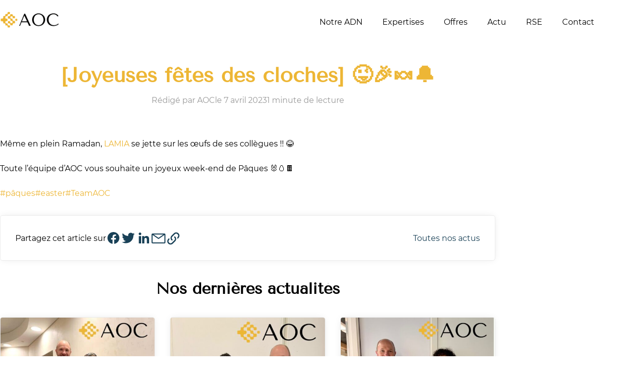

--- FILE ---
content_type: text/html; charset=UTF-8
request_url: https://www.aoc.fr/joyeuses-fetes-des-cloches-%F0%9F%98%9C%F0%9F%8E%89%F0%9F%8D%AC%F0%9F%94%94/
body_size: 27977
content:


<!doctype html>
<html lang="fr-FR" prefix="og: https://ogp.me/ns#">

<head><meta charset="UTF-8"><script>if(navigator.userAgent.match(/MSIE|Internet Explorer/i)||navigator.userAgent.match(/Trident\/7\..*?rv:11/i)){var href=document.location.href;if(!href.match(/[?&]nowprocket/)){if(href.indexOf("?")==-1){if(href.indexOf("#")==-1){document.location.href=href+"?nowprocket=1"}else{document.location.href=href.replace("#","?nowprocket=1#")}}else{if(href.indexOf("#")==-1){document.location.href=href+"&nowprocket=1"}else{document.location.href=href.replace("#","&nowprocket=1#")}}}}</script><script>(()=>{class RocketLazyLoadScripts{constructor(){this.v="2.0.4",this.userEvents=["keydown","keyup","mousedown","mouseup","mousemove","mouseover","mouseout","touchmove","touchstart","touchend","touchcancel","wheel","click","dblclick","input"],this.attributeEvents=["onblur","onclick","oncontextmenu","ondblclick","onfocus","onmousedown","onmouseenter","onmouseleave","onmousemove","onmouseout","onmouseover","onmouseup","onmousewheel","onscroll","onsubmit"]}async t(){this.i(),this.o(),/iP(ad|hone)/.test(navigator.userAgent)&&this.h(),this.u(),this.l(this),this.m(),this.k(this),this.p(this),this._(),await Promise.all([this.R(),this.L()]),this.lastBreath=Date.now(),this.S(this),this.P(),this.D(),this.O(),this.M(),await this.C(this.delayedScripts.normal),await this.C(this.delayedScripts.defer),await this.C(this.delayedScripts.async),await this.T(),await this.F(),await this.j(),await this.A(),window.dispatchEvent(new Event("rocket-allScriptsLoaded")),this.everythingLoaded=!0,this.lastTouchEnd&&await new Promise(t=>setTimeout(t,500-Date.now()+this.lastTouchEnd)),this.I(),this.H(),this.U(),this.W()}i(){this.CSPIssue=sessionStorage.getItem("rocketCSPIssue"),document.addEventListener("securitypolicyviolation",t=>{this.CSPIssue||"script-src-elem"!==t.violatedDirective||"data"!==t.blockedURI||(this.CSPIssue=!0,sessionStorage.setItem("rocketCSPIssue",!0))},{isRocket:!0})}o(){window.addEventListener("pageshow",t=>{this.persisted=t.persisted,this.realWindowLoadedFired=!0},{isRocket:!0}),window.addEventListener("pagehide",()=>{this.onFirstUserAction=null},{isRocket:!0})}h(){let t;function e(e){t=e}window.addEventListener("touchstart",e,{isRocket:!0}),window.addEventListener("touchend",function i(o){o.changedTouches[0]&&t.changedTouches[0]&&Math.abs(o.changedTouches[0].pageX-t.changedTouches[0].pageX)<10&&Math.abs(o.changedTouches[0].pageY-t.changedTouches[0].pageY)<10&&o.timeStamp-t.timeStamp<200&&(window.removeEventListener("touchstart",e,{isRocket:!0}),window.removeEventListener("touchend",i,{isRocket:!0}),"INPUT"===o.target.tagName&&"text"===o.target.type||(o.target.dispatchEvent(new TouchEvent("touchend",{target:o.target,bubbles:!0})),o.target.dispatchEvent(new MouseEvent("mouseover",{target:o.target,bubbles:!0})),o.target.dispatchEvent(new PointerEvent("click",{target:o.target,bubbles:!0,cancelable:!0,detail:1,clientX:o.changedTouches[0].clientX,clientY:o.changedTouches[0].clientY})),event.preventDefault()))},{isRocket:!0})}q(t){this.userActionTriggered||("mousemove"!==t.type||this.firstMousemoveIgnored?"keyup"===t.type||"mouseover"===t.type||"mouseout"===t.type||(this.userActionTriggered=!0,this.onFirstUserAction&&this.onFirstUserAction()):this.firstMousemoveIgnored=!0),"click"===t.type&&t.preventDefault(),t.stopPropagation(),t.stopImmediatePropagation(),"touchstart"===this.lastEvent&&"touchend"===t.type&&(this.lastTouchEnd=Date.now()),"click"===t.type&&(this.lastTouchEnd=0),this.lastEvent=t.type,t.composedPath&&t.composedPath()[0].getRootNode()instanceof ShadowRoot&&(t.rocketTarget=t.composedPath()[0]),this.savedUserEvents.push(t)}u(){this.savedUserEvents=[],this.userEventHandler=this.q.bind(this),this.userEvents.forEach(t=>window.addEventListener(t,this.userEventHandler,{passive:!1,isRocket:!0})),document.addEventListener("visibilitychange",this.userEventHandler,{isRocket:!0})}U(){this.userEvents.forEach(t=>window.removeEventListener(t,this.userEventHandler,{passive:!1,isRocket:!0})),document.removeEventListener("visibilitychange",this.userEventHandler,{isRocket:!0}),this.savedUserEvents.forEach(t=>{(t.rocketTarget||t.target).dispatchEvent(new window[t.constructor.name](t.type,t))})}m(){const t="return false",e=Array.from(this.attributeEvents,t=>"data-rocket-"+t),i="["+this.attributeEvents.join("],[")+"]",o="[data-rocket-"+this.attributeEvents.join("],[data-rocket-")+"]",s=(e,i,o)=>{o&&o!==t&&(e.setAttribute("data-rocket-"+i,o),e["rocket"+i]=new Function("event",o),e.setAttribute(i,t))};new MutationObserver(t=>{for(const n of t)"attributes"===n.type&&(n.attributeName.startsWith("data-rocket-")||this.everythingLoaded?n.attributeName.startsWith("data-rocket-")&&this.everythingLoaded&&this.N(n.target,n.attributeName.substring(12)):s(n.target,n.attributeName,n.target.getAttribute(n.attributeName))),"childList"===n.type&&n.addedNodes.forEach(t=>{if(t.nodeType===Node.ELEMENT_NODE)if(this.everythingLoaded)for(const i of[t,...t.querySelectorAll(o)])for(const t of i.getAttributeNames())e.includes(t)&&this.N(i,t.substring(12));else for(const e of[t,...t.querySelectorAll(i)])for(const t of e.getAttributeNames())this.attributeEvents.includes(t)&&s(e,t,e.getAttribute(t))})}).observe(document,{subtree:!0,childList:!0,attributeFilter:[...this.attributeEvents,...e]})}I(){this.attributeEvents.forEach(t=>{document.querySelectorAll("[data-rocket-"+t+"]").forEach(e=>{this.N(e,t)})})}N(t,e){const i=t.getAttribute("data-rocket-"+e);i&&(t.setAttribute(e,i),t.removeAttribute("data-rocket-"+e))}k(t){Object.defineProperty(HTMLElement.prototype,"onclick",{get(){return this.rocketonclick||null},set(e){this.rocketonclick=e,this.setAttribute(t.everythingLoaded?"onclick":"data-rocket-onclick","this.rocketonclick(event)")}})}S(t){function e(e,i){let o=e[i];e[i]=null,Object.defineProperty(e,i,{get:()=>o,set(s){t.everythingLoaded?o=s:e["rocket"+i]=o=s}})}e(document,"onreadystatechange"),e(window,"onload"),e(window,"onpageshow");try{Object.defineProperty(document,"readyState",{get:()=>t.rocketReadyState,set(e){t.rocketReadyState=e},configurable:!0}),document.readyState="loading"}catch(t){console.log("WPRocket DJE readyState conflict, bypassing")}}l(t){this.originalAddEventListener=EventTarget.prototype.addEventListener,this.originalRemoveEventListener=EventTarget.prototype.removeEventListener,this.savedEventListeners=[],EventTarget.prototype.addEventListener=function(e,i,o){o&&o.isRocket||!t.B(e,this)&&!t.userEvents.includes(e)||t.B(e,this)&&!t.userActionTriggered||e.startsWith("rocket-")||t.everythingLoaded?t.originalAddEventListener.call(this,e,i,o):(t.savedEventListeners.push({target:this,remove:!1,type:e,func:i,options:o}),"mouseenter"!==e&&"mouseleave"!==e||t.originalAddEventListener.call(this,e,t.savedUserEvents.push,o))},EventTarget.prototype.removeEventListener=function(e,i,o){o&&o.isRocket||!t.B(e,this)&&!t.userEvents.includes(e)||t.B(e,this)&&!t.userActionTriggered||e.startsWith("rocket-")||t.everythingLoaded?t.originalRemoveEventListener.call(this,e,i,o):t.savedEventListeners.push({target:this,remove:!0,type:e,func:i,options:o})}}J(t,e){this.savedEventListeners=this.savedEventListeners.filter(i=>{let o=i.type,s=i.target||window;return e!==o||t!==s||(this.B(o,s)&&(i.type="rocket-"+o),this.$(i),!1)})}H(){EventTarget.prototype.addEventListener=this.originalAddEventListener,EventTarget.prototype.removeEventListener=this.originalRemoveEventListener,this.savedEventListeners.forEach(t=>this.$(t))}$(t){t.remove?this.originalRemoveEventListener.call(t.target,t.type,t.func,t.options):this.originalAddEventListener.call(t.target,t.type,t.func,t.options)}p(t){let e;function i(e){return t.everythingLoaded?e:e.split(" ").map(t=>"load"===t||t.startsWith("load.")?"rocket-jquery-load":t).join(" ")}function o(o){function s(e){const s=o.fn[e];o.fn[e]=o.fn.init.prototype[e]=function(){return this[0]===window&&t.userActionTriggered&&("string"==typeof arguments[0]||arguments[0]instanceof String?arguments[0]=i(arguments[0]):"object"==typeof arguments[0]&&Object.keys(arguments[0]).forEach(t=>{const e=arguments[0][t];delete arguments[0][t],arguments[0][i(t)]=e})),s.apply(this,arguments),this}}if(o&&o.fn&&!t.allJQueries.includes(o)){const e={DOMContentLoaded:[],"rocket-DOMContentLoaded":[]};for(const t in e)document.addEventListener(t,()=>{e[t].forEach(t=>t())},{isRocket:!0});o.fn.ready=o.fn.init.prototype.ready=function(i){function s(){parseInt(o.fn.jquery)>2?setTimeout(()=>i.bind(document)(o)):i.bind(document)(o)}return"function"==typeof i&&(t.realDomReadyFired?!t.userActionTriggered||t.fauxDomReadyFired?s():e["rocket-DOMContentLoaded"].push(s):e.DOMContentLoaded.push(s)),o([])},s("on"),s("one"),s("off"),t.allJQueries.push(o)}e=o}t.allJQueries=[],o(window.jQuery),Object.defineProperty(window,"jQuery",{get:()=>e,set(t){o(t)}})}P(){const t=new Map;document.write=document.writeln=function(e){const i=document.currentScript,o=document.createRange(),s=i.parentElement;let n=t.get(i);void 0===n&&(n=i.nextSibling,t.set(i,n));const c=document.createDocumentFragment();o.setStart(c,0),c.appendChild(o.createContextualFragment(e)),s.insertBefore(c,n)}}async R(){return new Promise(t=>{this.userActionTriggered?t():this.onFirstUserAction=t})}async L(){return new Promise(t=>{document.addEventListener("DOMContentLoaded",()=>{this.realDomReadyFired=!0,t()},{isRocket:!0})})}async j(){return this.realWindowLoadedFired?Promise.resolve():new Promise(t=>{window.addEventListener("load",t,{isRocket:!0})})}M(){this.pendingScripts=[];this.scriptsMutationObserver=new MutationObserver(t=>{for(const e of t)e.addedNodes.forEach(t=>{"SCRIPT"!==t.tagName||t.noModule||t.isWPRocket||this.pendingScripts.push({script:t,promise:new Promise(e=>{const i=()=>{const i=this.pendingScripts.findIndex(e=>e.script===t);i>=0&&this.pendingScripts.splice(i,1),e()};t.addEventListener("load",i,{isRocket:!0}),t.addEventListener("error",i,{isRocket:!0}),setTimeout(i,1e3)})})})}),this.scriptsMutationObserver.observe(document,{childList:!0,subtree:!0})}async F(){await this.X(),this.pendingScripts.length?(await this.pendingScripts[0].promise,await this.F()):this.scriptsMutationObserver.disconnect()}D(){this.delayedScripts={normal:[],async:[],defer:[]},document.querySelectorAll("script[type$=rocketlazyloadscript]").forEach(t=>{t.hasAttribute("data-rocket-src")?t.hasAttribute("async")&&!1!==t.async?this.delayedScripts.async.push(t):t.hasAttribute("defer")&&!1!==t.defer||"module"===t.getAttribute("data-rocket-type")?this.delayedScripts.defer.push(t):this.delayedScripts.normal.push(t):this.delayedScripts.normal.push(t)})}async _(){await this.L();let t=[];document.querySelectorAll("script[type$=rocketlazyloadscript][data-rocket-src]").forEach(e=>{let i=e.getAttribute("data-rocket-src");if(i&&!i.startsWith("data:")){i.startsWith("//")&&(i=location.protocol+i);try{const o=new URL(i).origin;o!==location.origin&&t.push({src:o,crossOrigin:e.crossOrigin||"module"===e.getAttribute("data-rocket-type")})}catch(t){}}}),t=[...new Map(t.map(t=>[JSON.stringify(t),t])).values()],this.Y(t,"preconnect")}async G(t){if(await this.K(),!0!==t.noModule||!("noModule"in HTMLScriptElement.prototype))return new Promise(e=>{let i;function o(){(i||t).setAttribute("data-rocket-status","executed"),e()}try{if(navigator.userAgent.includes("Firefox/")||""===navigator.vendor||this.CSPIssue)i=document.createElement("script"),[...t.attributes].forEach(t=>{let e=t.nodeName;"type"!==e&&("data-rocket-type"===e&&(e="type"),"data-rocket-src"===e&&(e="src"),i.setAttribute(e,t.nodeValue))}),t.text&&(i.text=t.text),t.nonce&&(i.nonce=t.nonce),i.hasAttribute("src")?(i.addEventListener("load",o,{isRocket:!0}),i.addEventListener("error",()=>{i.setAttribute("data-rocket-status","failed-network"),e()},{isRocket:!0}),setTimeout(()=>{i.isConnected||e()},1)):(i.text=t.text,o()),i.isWPRocket=!0,t.parentNode.replaceChild(i,t);else{const i=t.getAttribute("data-rocket-type"),s=t.getAttribute("data-rocket-src");i?(t.type=i,t.removeAttribute("data-rocket-type")):t.removeAttribute("type"),t.addEventListener("load",o,{isRocket:!0}),t.addEventListener("error",i=>{this.CSPIssue&&i.target.src.startsWith("data:")?(console.log("WPRocket: CSP fallback activated"),t.removeAttribute("src"),this.G(t).then(e)):(t.setAttribute("data-rocket-status","failed-network"),e())},{isRocket:!0}),s?(t.fetchPriority="high",t.removeAttribute("data-rocket-src"),t.src=s):t.src="data:text/javascript;base64,"+window.btoa(unescape(encodeURIComponent(t.text)))}}catch(i){t.setAttribute("data-rocket-status","failed-transform"),e()}});t.setAttribute("data-rocket-status","skipped")}async C(t){const e=t.shift();return e?(e.isConnected&&await this.G(e),this.C(t)):Promise.resolve()}O(){this.Y([...this.delayedScripts.normal,...this.delayedScripts.defer,...this.delayedScripts.async],"preload")}Y(t,e){this.trash=this.trash||[];let i=!0;var o=document.createDocumentFragment();t.forEach(t=>{const s=t.getAttribute&&t.getAttribute("data-rocket-src")||t.src;if(s&&!s.startsWith("data:")){const n=document.createElement("link");n.href=s,n.rel=e,"preconnect"!==e&&(n.as="script",n.fetchPriority=i?"high":"low"),t.getAttribute&&"module"===t.getAttribute("data-rocket-type")&&(n.crossOrigin=!0),t.crossOrigin&&(n.crossOrigin=t.crossOrigin),t.integrity&&(n.integrity=t.integrity),t.nonce&&(n.nonce=t.nonce),o.appendChild(n),this.trash.push(n),i=!1}}),document.head.appendChild(o)}W(){this.trash.forEach(t=>t.remove())}async T(){try{document.readyState="interactive"}catch(t){}this.fauxDomReadyFired=!0;try{await this.K(),this.J(document,"readystatechange"),document.dispatchEvent(new Event("rocket-readystatechange")),await this.K(),document.rocketonreadystatechange&&document.rocketonreadystatechange(),await this.K(),this.J(document,"DOMContentLoaded"),document.dispatchEvent(new Event("rocket-DOMContentLoaded")),await this.K(),this.J(window,"DOMContentLoaded"),window.dispatchEvent(new Event("rocket-DOMContentLoaded"))}catch(t){console.error(t)}}async A(){try{document.readyState="complete"}catch(t){}try{await this.K(),this.J(document,"readystatechange"),document.dispatchEvent(new Event("rocket-readystatechange")),await this.K(),document.rocketonreadystatechange&&document.rocketonreadystatechange(),await this.K(),this.J(window,"load"),window.dispatchEvent(new Event("rocket-load")),await this.K(),window.rocketonload&&window.rocketonload(),await this.K(),this.allJQueries.forEach(t=>t(window).trigger("rocket-jquery-load")),await this.K(),this.J(window,"pageshow");const t=new Event("rocket-pageshow");t.persisted=this.persisted,window.dispatchEvent(t),await this.K(),window.rocketonpageshow&&window.rocketonpageshow({persisted:this.persisted})}catch(t){console.error(t)}}async K(){Date.now()-this.lastBreath>45&&(await this.X(),this.lastBreath=Date.now())}async X(){return document.hidden?new Promise(t=>setTimeout(t)):new Promise(t=>requestAnimationFrame(t))}B(t,e){return e===document&&"readystatechange"===t||(e===document&&"DOMContentLoaded"===t||(e===window&&"DOMContentLoaded"===t||(e===window&&"load"===t||e===window&&"pageshow"===t)))}static run(){(new RocketLazyLoadScripts).t()}}RocketLazyLoadScripts.run()})();</script>
	
	<meta name="viewport" content="width=device-width, initial-scale=1.0">
	<link rel="alternate" href="https://prd.naturedigitale.fr/joyeuses-fetes-des-cloches-%F0%9F%98%9C%F0%9F%8E%89%F0%9F%8D%AC%F0%9F%94%94/" hreflang="fr-fr" />
		<style></style>
	
<!-- Optimisation des moteurs de recherche par Rank Math PRO - https://rankmath.com/ -->
<title>[Joyeuses fêtes des cloches] 😜🎉🍬🔔 - AOC</title>
<link crossorigin data-rocket-preload as="font" href="https://www.aoc.fr/wp-content/themes/nature-digitale/assets/fonts/montserrat/Montserrat-Regular.woff2" rel="preload">
<link crossorigin data-rocket-preload as="font" href="https://www.aoc.fr/wp-content/themes/nature-digitale/assets/fonts/tenor-sans/TenorSans.woff2" rel="preload">
<style id="wpr-usedcss">img:is([sizes=auto i],[sizes^="auto," i]){contain-intrinsic-size:3000px 1500px}:where(.wp-block-button__link){border-radius:9999px;box-shadow:none;padding:calc(.667em + 2px) calc(1.333em + 2px);text-decoration:none}:root :where(.wp-block-button .wp-block-button__link.is-style-outline),:root :where(.wp-block-button.is-style-outline>.wp-block-button__link){border:2px solid;padding:.667em 1.333em}:root :where(.wp-block-button .wp-block-button__link.is-style-outline:not(.has-text-color)),:root :where(.wp-block-button.is-style-outline>.wp-block-button__link:not(.has-text-color)){color:currentColor}:root :where(.wp-block-button .wp-block-button__link.is-style-outline:not(.has-background)),:root :where(.wp-block-button.is-style-outline>.wp-block-button__link:not(.has-background)){background-color:initial;background-image:none}:where(.wp-block-calendar table:not(.has-background) th){background:#ddd}:where(.wp-block-columns){margin-bottom:1.75em}:where(.wp-block-columns.has-background){padding:1.25em 2.375em}:where(.wp-block-post-comments input[type=submit]){border:none}:where(.wp-block-cover-image:not(.has-text-color)),:where(.wp-block-cover:not(.has-text-color)){color:#fff}:where(.wp-block-cover-image.is-light:not(.has-text-color)),:where(.wp-block-cover.is-light:not(.has-text-color)){color:#000}:root :where(.wp-block-cover h1:not(.has-text-color)),:root :where(.wp-block-cover h2:not(.has-text-color)),:root :where(.wp-block-cover h3:not(.has-text-color)),:root :where(.wp-block-cover h4:not(.has-text-color)),:root :where(.wp-block-cover h5:not(.has-text-color)),:root :where(.wp-block-cover h6:not(.has-text-color)),:root :where(.wp-block-cover p:not(.has-text-color)){color:inherit}:where(.wp-block-file){margin-bottom:1.5em}:where(.wp-block-file__button){border-radius:2em;display:inline-block;padding:.5em 1em}:where(.wp-block-file__button):is(a):active,:where(.wp-block-file__button):is(a):focus,:where(.wp-block-file__button):is(a):hover,:where(.wp-block-file__button):is(a):visited{box-shadow:none;color:#fff;opacity:.85;text-decoration:none}:where(.wp-block-group.wp-block-group-is-layout-constrained){position:relative}:root :where(.wp-block-image.is-style-rounded img,.wp-block-image .is-style-rounded img){border-radius:9999px}:where(.wp-block-latest-comments:not([style*=line-height] .wp-block-latest-comments__comment)){line-height:1.1}:where(.wp-block-latest-comments:not([style*=line-height] .wp-block-latest-comments__comment-excerpt p)){line-height:1.8}:root :where(.wp-block-latest-posts.is-grid){padding:0}:root :where(.wp-block-latest-posts.wp-block-latest-posts__list){padding-left:0}ul{box-sizing:border-box}:root :where(.wp-block-list.has-background){padding:1.25em 2.375em}:where(.wp-block-navigation.has-background .wp-block-navigation-item a:not(.wp-element-button)),:where(.wp-block-navigation.has-background .wp-block-navigation-submenu a:not(.wp-element-button)){padding:.5em 1em}:where(.wp-block-navigation .wp-block-navigation__submenu-container .wp-block-navigation-item a:not(.wp-element-button)),:where(.wp-block-navigation .wp-block-navigation__submenu-container .wp-block-navigation-submenu a:not(.wp-element-button)),:where(.wp-block-navigation .wp-block-navigation__submenu-container .wp-block-navigation-submenu button.wp-block-navigation-item__content),:where(.wp-block-navigation .wp-block-navigation__submenu-container .wp-block-pages-list__item button.wp-block-navigation-item__content){padding:.5em 1em}:root :where(p.has-background){padding:1.25em 2.375em}:where(p.has-text-color:not(.has-link-color)) a{color:inherit}:where(.wp-block-post-comments-form) input:not([type=submit]),:where(.wp-block-post-comments-form) textarea{border:1px solid #949494;font-family:inherit;font-size:1em}:where(.wp-block-post-comments-form) input:where(:not([type=submit]):not([type=checkbox])),:where(.wp-block-post-comments-form) textarea{padding:calc(.667em + 2px)}:where(.wp-block-post-excerpt){box-sizing:border-box;margin-bottom:var(--wp--style--block-gap);margin-top:var(--wp--style--block-gap)}:where(.wp-block-preformatted.has-background){padding:1.25em 2.375em}:where(.wp-block-search__button){border:1px solid #ccc;padding:6px 10px}:where(.wp-block-search__input){font-family:inherit;font-size:inherit;font-style:inherit;font-weight:inherit;letter-spacing:inherit;line-height:inherit;text-transform:inherit}:where(.wp-block-search__button-inside .wp-block-search__inside-wrapper){border:1px solid #949494;box-sizing:border-box;padding:4px}:where(.wp-block-search__button-inside .wp-block-search__inside-wrapper) .wp-block-search__input{border:none;border-radius:0;padding:0 4px}:where(.wp-block-search__button-inside .wp-block-search__inside-wrapper) .wp-block-search__input:focus{outline:0}:where(.wp-block-search__button-inside .wp-block-search__inside-wrapper) :where(.wp-block-search__button){padding:4px 8px}:root :where(.wp-block-separator.is-style-dots){height:auto;line-height:1;text-align:center}:root :where(.wp-block-separator.is-style-dots):before{color:currentColor;content:"···";font-family:serif;font-size:1.5em;letter-spacing:2em;padding-left:2em}:root :where(.wp-block-site-logo.is-style-rounded){border-radius:9999px}:where(.wp-block-social-links:not(.is-style-logos-only)) .wp-social-link{background-color:#f0f0f0;color:#444}:where(.wp-block-social-links:not(.is-style-logos-only)) .wp-social-link-amazon{background-color:#f90;color:#fff}:where(.wp-block-social-links:not(.is-style-logos-only)) .wp-social-link-bandcamp{background-color:#1ea0c3;color:#fff}:where(.wp-block-social-links:not(.is-style-logos-only)) .wp-social-link-behance{background-color:#0757fe;color:#fff}:where(.wp-block-social-links:not(.is-style-logos-only)) .wp-social-link-bluesky{background-color:#0a7aff;color:#fff}:where(.wp-block-social-links:not(.is-style-logos-only)) .wp-social-link-codepen{background-color:#1e1f26;color:#fff}:where(.wp-block-social-links:not(.is-style-logos-only)) .wp-social-link-deviantart{background-color:#02e49b;color:#fff}:where(.wp-block-social-links:not(.is-style-logos-only)) .wp-social-link-discord{background-color:#5865f2;color:#fff}:where(.wp-block-social-links:not(.is-style-logos-only)) .wp-social-link-dribbble{background-color:#e94c89;color:#fff}:where(.wp-block-social-links:not(.is-style-logos-only)) .wp-social-link-dropbox{background-color:#4280ff;color:#fff}:where(.wp-block-social-links:not(.is-style-logos-only)) .wp-social-link-etsy{background-color:#f45800;color:#fff}:where(.wp-block-social-links:not(.is-style-logos-only)) .wp-social-link-facebook{background-color:#0866ff;color:#fff}:where(.wp-block-social-links:not(.is-style-logos-only)) .wp-social-link-fivehundredpx{background-color:#000;color:#fff}:where(.wp-block-social-links:not(.is-style-logos-only)) .wp-social-link-flickr{background-color:#0461dd;color:#fff}:where(.wp-block-social-links:not(.is-style-logos-only)) .wp-social-link-foursquare{background-color:#e65678;color:#fff}:where(.wp-block-social-links:not(.is-style-logos-only)) .wp-social-link-github{background-color:#24292d;color:#fff}:where(.wp-block-social-links:not(.is-style-logos-only)) .wp-social-link-goodreads{background-color:#eceadd;color:#382110}:where(.wp-block-social-links:not(.is-style-logos-only)) .wp-social-link-google{background-color:#ea4434;color:#fff}:where(.wp-block-social-links:not(.is-style-logos-only)) .wp-social-link-gravatar{background-color:#1d4fc4;color:#fff}:where(.wp-block-social-links:not(.is-style-logos-only)) .wp-social-link-instagram{background-color:#f00075;color:#fff}:where(.wp-block-social-links:not(.is-style-logos-only)) .wp-social-link-lastfm{background-color:#e21b24;color:#fff}:where(.wp-block-social-links:not(.is-style-logos-only)) .wp-social-link-linkedin{background-color:#0d66c2;color:#fff}:where(.wp-block-social-links:not(.is-style-logos-only)) .wp-social-link-mastodon{background-color:#3288d4;color:#fff}:where(.wp-block-social-links:not(.is-style-logos-only)) .wp-social-link-medium{background-color:#000;color:#fff}:where(.wp-block-social-links:not(.is-style-logos-only)) .wp-social-link-meetup{background-color:#f6405f;color:#fff}:where(.wp-block-social-links:not(.is-style-logos-only)) .wp-social-link-patreon{background-color:#000;color:#fff}:where(.wp-block-social-links:not(.is-style-logos-only)) .wp-social-link-pinterest{background-color:#e60122;color:#fff}:where(.wp-block-social-links:not(.is-style-logos-only)) .wp-social-link-pocket{background-color:#ef4155;color:#fff}:where(.wp-block-social-links:not(.is-style-logos-only)) .wp-social-link-reddit{background-color:#ff4500;color:#fff}:where(.wp-block-social-links:not(.is-style-logos-only)) .wp-social-link-skype{background-color:#0478d7;color:#fff}:where(.wp-block-social-links:not(.is-style-logos-only)) .wp-social-link-snapchat{background-color:#fefc00;color:#fff;stroke:#000}:where(.wp-block-social-links:not(.is-style-logos-only)) .wp-social-link-soundcloud{background-color:#ff5600;color:#fff}:where(.wp-block-social-links:not(.is-style-logos-only)) .wp-social-link-spotify{background-color:#1bd760;color:#fff}:where(.wp-block-social-links:not(.is-style-logos-only)) .wp-social-link-telegram{background-color:#2aabee;color:#fff}:where(.wp-block-social-links:not(.is-style-logos-only)) .wp-social-link-threads{background-color:#000;color:#fff}:where(.wp-block-social-links:not(.is-style-logos-only)) .wp-social-link-tiktok{background-color:#000;color:#fff}:where(.wp-block-social-links:not(.is-style-logos-only)) .wp-social-link-tumblr{background-color:#011835;color:#fff}:where(.wp-block-social-links:not(.is-style-logos-only)) .wp-social-link-twitch{background-color:#6440a4;color:#fff}:where(.wp-block-social-links:not(.is-style-logos-only)) .wp-social-link-twitter{background-color:#1da1f2;color:#fff}:where(.wp-block-social-links:not(.is-style-logos-only)) .wp-social-link-vimeo{background-color:#1eb7ea;color:#fff}:where(.wp-block-social-links:not(.is-style-logos-only)) .wp-social-link-vk{background-color:#4680c2;color:#fff}:where(.wp-block-social-links:not(.is-style-logos-only)) .wp-social-link-wordpress{background-color:#3499cd;color:#fff}:where(.wp-block-social-links:not(.is-style-logos-only)) .wp-social-link-whatsapp{background-color:#25d366;color:#fff}:where(.wp-block-social-links:not(.is-style-logos-only)) .wp-social-link-x{background-color:#000;color:#fff}:where(.wp-block-social-links:not(.is-style-logos-only)) .wp-social-link-yelp{background-color:#d32422;color:#fff}:where(.wp-block-social-links:not(.is-style-logos-only)) .wp-social-link-youtube{background-color:red;color:#fff}:where(.wp-block-social-links.is-style-logos-only) .wp-social-link{background:0 0}:where(.wp-block-social-links.is-style-logos-only) .wp-social-link svg{height:1.25em;width:1.25em}:where(.wp-block-social-links.is-style-logos-only) .wp-social-link-amazon{color:#f90}:where(.wp-block-social-links.is-style-logos-only) .wp-social-link-bandcamp{color:#1ea0c3}:where(.wp-block-social-links.is-style-logos-only) .wp-social-link-behance{color:#0757fe}:where(.wp-block-social-links.is-style-logos-only) .wp-social-link-bluesky{color:#0a7aff}:where(.wp-block-social-links.is-style-logos-only) .wp-social-link-codepen{color:#1e1f26}:where(.wp-block-social-links.is-style-logos-only) .wp-social-link-deviantart{color:#02e49b}:where(.wp-block-social-links.is-style-logos-only) .wp-social-link-discord{color:#5865f2}:where(.wp-block-social-links.is-style-logos-only) .wp-social-link-dribbble{color:#e94c89}:where(.wp-block-social-links.is-style-logos-only) .wp-social-link-dropbox{color:#4280ff}:where(.wp-block-social-links.is-style-logos-only) .wp-social-link-etsy{color:#f45800}:where(.wp-block-social-links.is-style-logos-only) .wp-social-link-facebook{color:#0866ff}:where(.wp-block-social-links.is-style-logos-only) .wp-social-link-fivehundredpx{color:#000}:where(.wp-block-social-links.is-style-logos-only) .wp-social-link-flickr{color:#0461dd}:where(.wp-block-social-links.is-style-logos-only) .wp-social-link-foursquare{color:#e65678}:where(.wp-block-social-links.is-style-logos-only) .wp-social-link-github{color:#24292d}:where(.wp-block-social-links.is-style-logos-only) .wp-social-link-goodreads{color:#382110}:where(.wp-block-social-links.is-style-logos-only) .wp-social-link-google{color:#ea4434}:where(.wp-block-social-links.is-style-logos-only) .wp-social-link-gravatar{color:#1d4fc4}:where(.wp-block-social-links.is-style-logos-only) .wp-social-link-instagram{color:#f00075}:where(.wp-block-social-links.is-style-logos-only) .wp-social-link-lastfm{color:#e21b24}:where(.wp-block-social-links.is-style-logos-only) .wp-social-link-linkedin{color:#0d66c2}:where(.wp-block-social-links.is-style-logos-only) .wp-social-link-mastodon{color:#3288d4}:where(.wp-block-social-links.is-style-logos-only) .wp-social-link-medium{color:#000}:where(.wp-block-social-links.is-style-logos-only) .wp-social-link-meetup{color:#f6405f}:where(.wp-block-social-links.is-style-logos-only) .wp-social-link-patreon{color:#000}:where(.wp-block-social-links.is-style-logos-only) .wp-social-link-pinterest{color:#e60122}:where(.wp-block-social-links.is-style-logos-only) .wp-social-link-pocket{color:#ef4155}:where(.wp-block-social-links.is-style-logos-only) .wp-social-link-reddit{color:#ff4500}:where(.wp-block-social-links.is-style-logos-only) .wp-social-link-skype{color:#0478d7}:where(.wp-block-social-links.is-style-logos-only) .wp-social-link-snapchat{color:#fff;stroke:#000}:where(.wp-block-social-links.is-style-logos-only) .wp-social-link-soundcloud{color:#ff5600}:where(.wp-block-social-links.is-style-logos-only) .wp-social-link-spotify{color:#1bd760}:where(.wp-block-social-links.is-style-logos-only) .wp-social-link-telegram{color:#2aabee}:where(.wp-block-social-links.is-style-logos-only) .wp-social-link-threads{color:#000}:where(.wp-block-social-links.is-style-logos-only) .wp-social-link-tiktok{color:#000}:where(.wp-block-social-links.is-style-logos-only) .wp-social-link-tumblr{color:#011835}:where(.wp-block-social-links.is-style-logos-only) .wp-social-link-twitch{color:#6440a4}:where(.wp-block-social-links.is-style-logos-only) .wp-social-link-twitter{color:#1da1f2}:where(.wp-block-social-links.is-style-logos-only) .wp-social-link-vimeo{color:#1eb7ea}:where(.wp-block-social-links.is-style-logos-only) .wp-social-link-vk{color:#4680c2}:where(.wp-block-social-links.is-style-logos-only) .wp-social-link-whatsapp{color:#25d366}:where(.wp-block-social-links.is-style-logos-only) .wp-social-link-wordpress{color:#3499cd}:where(.wp-block-social-links.is-style-logos-only) .wp-social-link-x{color:#000}:where(.wp-block-social-links.is-style-logos-only) .wp-social-link-yelp{color:#d32422}:where(.wp-block-social-links.is-style-logos-only) .wp-social-link-youtube{color:red}:root :where(.wp-block-social-links .wp-social-link a){padding:.25em}:root :where(.wp-block-social-links.is-style-logos-only .wp-social-link a){padding:0}:root :where(.wp-block-social-links.is-style-pill-shape .wp-social-link a){padding-left:.6666666667em;padding-right:.6666666667em}:root :where(.wp-block-tag-cloud.is-style-outline){display:flex;flex-wrap:wrap;gap:1ch}:root :where(.wp-block-tag-cloud.is-style-outline a){border:1px solid;font-size:unset!important;margin-right:0;padding:1ch 2ch;text-decoration:none!important}:root :where(.wp-block-table-of-contents){box-sizing:border-box}:where(.wp-block-term-description){box-sizing:border-box;margin-bottom:var(--wp--style--block-gap);margin-top:var(--wp--style--block-gap)}:where(pre.wp-block-verse){font-family:inherit}:root{--wp--preset--font-size--normal:16px;--wp--preset--font-size--huge:42px}.screen-reader-text{border:0;clip-path:inset(50%);height:1px;margin:-1px;overflow:hidden;padding:0;position:absolute;width:1px;word-wrap:normal!important}.screen-reader-text:focus{background-color:#ddd;clip-path:none;color:#444;display:block;font-size:1em;height:auto;left:5px;line-height:normal;padding:15px 23px 14px;text-decoration:none;top:5px;width:auto;z-index:100000}html :where(.has-border-color){border-style:solid}html :where([style*=border-top-color]){border-top-style:solid}html :where([style*=border-right-color]){border-right-style:solid}html :where([style*=border-bottom-color]){border-bottom-style:solid}html :where([style*=border-left-color]){border-left-style:solid}html :where([style*=border-width]){border-style:solid}html :where([style*=border-top-width]){border-top-style:solid}html :where([style*=border-right-width]){border-right-style:solid}html :where([style*=border-bottom-width]){border-bottom-style:solid}html :where([style*=border-left-width]){border-left-style:solid}html :where(img[class*=wp-image-]){height:auto;max-width:100%}:where(figure){margin:0 0 1em}html :where(.is-position-sticky){--wp-admin--admin-bar--position-offset:var(--wp-admin--admin-bar--height,0px)}@media screen and (max-width:600px){html :where(.is-position-sticky){--wp-admin--admin-bar--position-offset:0px}}:root{--wp--preset--aspect-ratio--square:1;--wp--preset--aspect-ratio--4-3:4/3;--wp--preset--aspect-ratio--3-4:3/4;--wp--preset--aspect-ratio--3-2:3/2;--wp--preset--aspect-ratio--2-3:2/3;--wp--preset--aspect-ratio--16-9:16/9;--wp--preset--aspect-ratio--9-16:9/16;--wp--preset--color--black:#000000;--wp--preset--color--cyan-bluish-gray:#abb8c3;--wp--preset--color--white:#ffffff;--wp--preset--color--pale-pink:#f78da7;--wp--preset--color--vivid-red:#cf2e2e;--wp--preset--color--luminous-vivid-orange:#ff6900;--wp--preset--color--luminous-vivid-amber:#fcb900;--wp--preset--color--light-green-cyan:#7bdcb5;--wp--preset--color--vivid-green-cyan:#00d084;--wp--preset--color--pale-cyan-blue:#8ed1fc;--wp--preset--color--vivid-cyan-blue:#0693e3;--wp--preset--color--vivid-purple:#9b51e0;--wp--preset--gradient--vivid-cyan-blue-to-vivid-purple:linear-gradient(135deg,rgba(6, 147, 227, 1) 0%,rgb(155, 81, 224) 100%);--wp--preset--gradient--light-green-cyan-to-vivid-green-cyan:linear-gradient(135deg,rgb(122, 220, 180) 0%,rgb(0, 208, 130) 100%);--wp--preset--gradient--luminous-vivid-amber-to-luminous-vivid-orange:linear-gradient(135deg,rgba(252, 185, 0, 1) 0%,rgba(255, 105, 0, 1) 100%);--wp--preset--gradient--luminous-vivid-orange-to-vivid-red:linear-gradient(135deg,rgba(255, 105, 0, 1) 0%,rgb(207, 46, 46) 100%);--wp--preset--gradient--very-light-gray-to-cyan-bluish-gray:linear-gradient(135deg,rgb(238, 238, 238) 0%,rgb(169, 184, 195) 100%);--wp--preset--gradient--cool-to-warm-spectrum:linear-gradient(135deg,rgb(74, 234, 220) 0%,rgb(151, 120, 209) 20%,rgb(207, 42, 186) 40%,rgb(238, 44, 130) 60%,rgb(251, 105, 98) 80%,rgb(254, 248, 76) 100%);--wp--preset--gradient--blush-light-purple:linear-gradient(135deg,rgb(255, 206, 236) 0%,rgb(152, 150, 240) 100%);--wp--preset--gradient--blush-bordeaux:linear-gradient(135deg,rgb(254, 205, 165) 0%,rgb(254, 45, 45) 50%,rgb(107, 0, 62) 100%);--wp--preset--gradient--luminous-dusk:linear-gradient(135deg,rgb(255, 203, 112) 0%,rgb(199, 81, 192) 50%,rgb(65, 88, 208) 100%);--wp--preset--gradient--pale-ocean:linear-gradient(135deg,rgb(255, 245, 203) 0%,rgb(182, 227, 212) 50%,rgb(51, 167, 181) 100%);--wp--preset--gradient--electric-grass:linear-gradient(135deg,rgb(202, 248, 128) 0%,rgb(113, 206, 126) 100%);--wp--preset--gradient--midnight:linear-gradient(135deg,rgb(2, 3, 129) 0%,rgb(40, 116, 252) 100%);--wp--preset--font-size--small:13px;--wp--preset--font-size--medium:20px;--wp--preset--font-size--large:36px;--wp--preset--font-size--x-large:42px;--wp--preset--spacing--20:0.44rem;--wp--preset--spacing--30:0.67rem;--wp--preset--spacing--40:1rem;--wp--preset--spacing--50:1.5rem;--wp--preset--spacing--60:2.25rem;--wp--preset--spacing--70:3.38rem;--wp--preset--spacing--80:5.06rem;--wp--preset--shadow--natural:6px 6px 9px rgba(0, 0, 0, .2);--wp--preset--shadow--deep:12px 12px 50px rgba(0, 0, 0, .4);--wp--preset--shadow--sharp:6px 6px 0px rgba(0, 0, 0, .2);--wp--preset--shadow--outlined:6px 6px 0px -3px rgba(255, 255, 255, 1),6px 6px rgba(0, 0, 0, 1);--wp--preset--shadow--crisp:6px 6px 0px rgba(0, 0, 0, 1)}:where(.is-layout-flex){gap:.5em}:where(.is-layout-grid){gap:.5em}:where(.wp-block-post-template.is-layout-flex){gap:1.25em}:where(.wp-block-post-template.is-layout-grid){gap:1.25em}:where(.wp-block-columns.is-layout-flex){gap:2em}:where(.wp-block-columns.is-layout-grid){gap:2em}:root :where(.wp-block-pullquote){font-size:1.5em;line-height:1.6}.cmplz-blocked-content-notice{display:none}.cmplz-optin .cmplz-blocked-content-container .cmplz-blocked-content-notice,.cmplz-optin .cmplz-wp-video .cmplz-blocked-content-notice{display:block}.cmplz-blocked-content-container,.cmplz-wp-video{animation-name:cmplz-fadein;animation-duration:.6s;background:#fff;border:0;border-radius:3px;box-shadow:0 0 1px 0 rgba(0,0,0,.5),0 1px 10px 0 rgba(0,0,0,.15);display:flex;justify-content:center;align-items:center;background-repeat:no-repeat!important;background-size:cover!important;height:inherit;position:relative}.cmplz-blocked-content-container iframe,.cmplz-wp-video iframe{visibility:hidden;max-height:100%;border:0!important}.cmplz-blocked-content-container .cmplz-blocked-content-notice,.cmplz-wp-video .cmplz-blocked-content-notice{white-space:normal;text-transform:initial;position:absolute!important;width:100%;top:50%;left:50%;transform:translate(-50%,-50%);max-width:300px;font-size:14px;padding:10px;background-color:rgba(0,0,0,.5);color:#fff;text-align:center;z-index:98;line-height:23px}.cmplz-blocked-content-container .cmplz-blocked-content-notice .cmplz-links,.cmplz-wp-video .cmplz-blocked-content-notice .cmplz-links{display:block;margin-bottom:10px}.cmplz-blocked-content-container .cmplz-blocked-content-notice .cmplz-links a,.cmplz-wp-video .cmplz-blocked-content-notice .cmplz-links a{color:#fff}.cmplz-blocked-content-container div div{display:none}.cmplz-wp-video .cmplz-placeholder-element{width:100%;height:inherit}@keyframes cmplz-fadein{from{opacity:0}to{opacity:1}}@font-face{font-family:Montserrat;src:url("https://www.aoc.fr/wp-content/themes/nature-digitale/assets/fonts/montserrat/Montserrat-Regular.eot");src:local("Montserrat Regular"),local("Montserrat-Regular"),url("https://www.aoc.fr/wp-content/themes/nature-digitale/assets/fonts/montserrat/Montserrat-Regular.eot?#iefix") format("embedded-opentype"),url("https://www.aoc.fr/wp-content/themes/nature-digitale/assets/fonts/montserrat/Montserrat-Regular.woff2") format("woff2"),url("https://www.aoc.fr/wp-content/themes/nature-digitale/assets/fonts/montserrat/Montserrat-Regular.woff") format("woff"),url("https://www.aoc.fr/wp-content/themes/nature-digitale/assets/fonts/montserrat/Montserrat-Regular.ttf") format("truetype");font-weight:400;font-style:normal;font-display:swap}@font-face{font-family:"Tenor Sans";src:url("https://www.aoc.fr/wp-content/themes/nature-digitale/assets/fonts/tenor-sans/TenorSans.eot");src:local("Tenor Sans"),local("TenorSans"),url("https://www.aoc.fr/wp-content/themes/nature-digitale/assets/fonts/tenor-sans/TenorSans.eot?#iefix") format("embedded-opentype"),url("https://www.aoc.fr/wp-content/themes/nature-digitale/assets/fonts/tenor-sans/TenorSans.woff2") format("woff2"),url("https://www.aoc.fr/wp-content/themes/nature-digitale/assets/fonts/tenor-sans/TenorSans.woff") format("woff"),url("https://www.aoc.fr/wp-content/themes/nature-digitale/assets/fonts/tenor-sans/TenorSans.ttf") format("truetype");font-weight:400;font-style:normal;font-display:swap}.section-normal{width:100%;max-width:1200px;margin-inline:auto}.section-normal--padding-small{padding-bottom:30px;padding-top:30px}.section-full{width:100%;margin-inline:auto}.section-article{width:100%;max-width:1000px;margin-inline:auto}.pa-top-1{padding-top:30px}@media screen and (max-width:1200px){.section-normal{width:100%;padding-inline:30px}.section-article{width:100%;padding-inline:30px}.section-full{padding-inline:30px}}body .site-header{display:-webkit-box;display:-ms-flexbox;display:flex;-webkit-box-orient:vertical;-webkit-box-direction:normal;-ms-flex-direction:column;flex-direction:column}body .site-header .menu-wrapper{display:-webkit-box;display:-ms-flexbox;display:flex;-webkit-box-pack:justify;-ms-flex-pack:justify;justify-content:space-between;-webkit-box-align:center;-ms-flex-align:center;align-items:center;padding-top:20px;padding-bottom:20px;width:1200px;max-width:95%}body .site-header .menu-wrapper img{max-width:120px;max-height:80px}body .site-header .menu-wrapper .site-navigation{display:-webkit-box;display:-ms-flexbox;display:flex}body .site-header .menu-wrapper .site-navigation #menu-menu-principal{display:-webkit-box;display:-ms-flexbox;display:flex;list-style:none;font-size:16px;text-decoration:none}body .site-header .menu-wrapper .site-navigation #menu-menu-principal .menu-item a{font-family:Montserrat;font-weight:400;text-decoration:none;color:#000;font-size:16px;padding-right:40px}body .site-header .menu-wrapper .site-navigation #menu-menu-principal .menu-item:last-child a{padding-right:0}@media screen and (min-width:1000px){body .site-header{background-color:#fff}body .site-header .menu-wrapper .site-navigation #menu-menu-principal{-webkit-column-gap:0px;-moz-column-gap:0px;column-gap:0;-webkit-box-align:center;-ms-flex-align:center;align-items:center}body .site-header .menu-wrapper .site-navigation #menu-menu-principal .menu-item{-webkit-transition:-webkit-transform .3s ease-in-out;transition:-webkit-transform .3s ease-in-out;transition:transform .3s ease-in-out;transition:transform .3s ease-in-out,-webkit-transform .3s ease-in-out}body .site-header .menu-wrapper .site-navigation #menu-menu-principal .menu-item:hover{position:relative;-webkit-transform:translateY(-3px);transform:translateY(-3px)}body .site-header .menu-wrapper .site-navigation #menu-menu-principal .menu-item:hover a{color:#edb635}}@media screen and (max-width:999px){body .site-header .site-navigation{-webkit-box-orient:vertical;-webkit-box-direction:normal;-ms-flex-direction:column;flex-direction:column;position:fixed;visibility:hidden;background-color:#fff;min-width:300px;height:100vh;z-index:20;top:0;right:0;-webkit-transform:translateX(20px);transform:translateX(20px);opacity:0;-webkit-transition:opacity .5s ease-out,visibility .5s linear,-webkit-transform .5s ease-out;transition:opacity .5s ease-out,visibility .5s linear,-webkit-transform .5s ease-out;transition:transform .5s ease-out,opacity .5s ease-out,visibility .5s linear;transition:transform .5s ease-out,opacity .5s ease-out,visibility .5s linear,-webkit-transform .5s ease-out}body .site-header .site-navigation .menu-menu-principal-container{display:-webkit-box;display:-ms-flexbox;display:flex;-webkit-box-pack:center;-ms-flex-pack:center;justify-content:center;-webkit-box-flex:1;-ms-flex:1;flex:1;padding-top:100px}body .site-header .site-navigation .menu-menu-principal-container #menu-menu-principal{width:100%;-webkit-box-orient:vertical;-webkit-box-direction:normal;-ms-flex-direction:column;flex-direction:column;overflow-y:hidden;-ms-overflow-style:none;scrollbar-width:none;text-align:center;row-gap:10px}body .site-header .site-navigation .menu-menu-principal-container #menu-menu-principal .menu-item a{padding-right:0}body .site-header .site-navigation .menu-menu-principal-container #menu-menu-principal .menu-item a:hover{color:#edb635}body .site-header .site-navigation.menu-active{visibility:visible;opacity:1;-webkit-transform:translateX(0);transform:translateX(0)}body .site-header .overlay-menu{visibility:hidden;opacity:0;position:fixed;top:0;left:0;right:0;bottom:0;background-color:rgba(255,255,255,.6);z-index:10;-webkit-transition:opacity .5s ease-out,visibility .5s linear;transition:opacity .5s ease-out,visibility .5s linear}body .site-header .overlay-menu.overlay-menu-active{visibility:visible;opacity:1;-webkit-backdrop-filter:blur(3px);backdrop-filter:blur(3px)}body .hamburger{display:inline-block;cursor:pointer;-webkit-transition-property:opacity,-webkit-filter;transition-property:opacity,-webkit-filter;transition-property:opacity,filter;transition-property:opacity,filter,-webkit-filter;-webkit-transition-duration:.15s;transition-duration:.15s;-webkit-transition-timing-function:linear;transition-timing-function:linear;font:inherit;color:inherit;text-transform:none;background-color:transparent;border:0;margin:0;overflow:visible}body .hamburger.burger-active .hamburger-inner,body .hamburger.burger-active .hamburger-inner::after,body .hamburger.burger-active .hamburger-inner::before{background-color:#edb635}body .hamburger-box{width:30px;height:24px;display:inline-block;position:relative;z-index:30}body .hamburger-inner{display:block;top:50%;margin-top:-2px}body .hamburger-inner,body .hamburger-inner::after,body .hamburger-inner::before{width:30px;height:2px;border-radius:10px;position:absolute;-webkit-transition-property:-webkit-transform;transition-property:-webkit-transform;transition-property:transform;transition-property:transform,-webkit-transform;-webkit-transition-duration:.15s;transition-duration:.15s;-webkit-transition-timing-function:ease;transition-timing-function:ease;z-index:20;background-color:#edb635}body .hamburger-inner::after,body .hamburger-inner::before{content:"";display:block}body .hamburger-inner::before{top:-7px}body .hamburger-inner::after{bottom:-7px}body .hamburger--spin .hamburger-inner{-webkit-transition-duration:.22s;transition-duration:.22s;-webkit-transition-timing-function:cubic-bezier(0.55,0.055,0.675,0.19);transition-timing-function:cubic-bezier(0.55,0.055,0.675,0.19)}body .hamburger--spin .hamburger-inner::before{-webkit-transition:top .1s ease-in .25s,opacity .1s ease-in;transition:top .1s .25s ease-in,opacity .1s ease-in}body .hamburger--spin .hamburger-inner::after{-webkit-transition:bottom .1s ease-in .25s,-webkit-transform .22s cubic-bezier(.55, .055, .675, .19);transition:bottom .1s .25s ease-in,-webkit-transform .22s cubic-bezier(.55, .055, .675, .19);transition:bottom .1s .25s ease-in,transform .22s cubic-bezier(.55, .055, .675, .19);transition:bottom .1s .25s ease-in,transform .22s cubic-bezier(.55, .055, .675, .19),-webkit-transform .22s cubic-bezier(.55, .055, .675, .19)}body .hamburger--spin.burger-active .hamburger-inner{-webkit-transform:rotate(225deg);transform:rotate(225deg);-webkit-transition-delay:0.12s;transition-delay:0.12s;-webkit-transition-timing-function:cubic-bezier(0.215,0.61,0.355,1);transition-timing-function:cubic-bezier(0.215,0.61,0.355,1)}body .hamburger--spin.burger-active .hamburger-inner::before{top:0;opacity:0;-webkit-transition:top .1s ease-out,opacity .1s ease-out .12s;transition:top .1s ease-out,opacity .1s .12s ease-out}body .hamburger--spin.burger-active .hamburger-inner::after{bottom:0;-webkit-transform:rotate(-90deg);transform:rotate(-90deg);-webkit-transition:bottom .1s ease-out,-webkit-transform .22s cubic-bezier(.215, .61, .355, 1) .12s;transition:bottom .1s ease-out,-webkit-transform .22s .12s cubic-bezier(.215, .61, .355, 1);transition:bottom .1s ease-out,transform .22s .12s cubic-bezier(.215, .61, .355, 1);transition:bottom .1s ease-out,transform .22s .12s cubic-bezier(.215, .61, .355, 1),-webkit-transform .22s .12s cubic-bezier(.215, .61, .355, 1)}body.body-fixed{overflow:hidden}}.categories-links{display:-webkit-box;display:-ms-flexbox;display:flex;display:none;-webkit-box-pack:center;-ms-flex-pack:center;justify-content:center;-ms-flex-wrap:wrap;flex-wrap:wrap;-webkit-column-gap:10px;-moz-column-gap:10px;column-gap:10px}.categories-links .btn{text-decoration:none;color:#fff;font-family:Montserrat;font-weight:400;font-size:16px;padding:10px 20px;min-width:-webkit-fit-content;min-width:-moz-fit-content;min-width:fit-content;background-color:#edb635;border-radius:.5rem}form input[type=email]{padding:10px 20px;border:1px solid #194056;width:100%;border-radius:5px}form input:focus,form textarea:focus{outline:0}form textarea{padding:20px;margin-top:20px;width:100%;border:1px solid #194056}form textarea::-webkit-input-placeholder{font-family:Montserrat;font-weight:400}form textarea::-moz-placeholder{font-family:Montserrat;font-weight:400}form textarea:-ms-input-placeholder{font-family:Montserrat;font-weight:400}form textarea::-ms-input-placeholder{font-family:Montserrat;font-weight:400}form textarea::placeholder{font-family:Montserrat;font-weight:400}form input[type=file]{display:block;margin-top:30px;border-radius:5px;background-color:transparent;border:1px solid #edb635;padding-right:30px;width:100%;max-width:350px}form input[type=file]::-webkit-file-upload-button{cursor:pointer;-webkit-appearance:none;appearance:none;background-color:transparent;border:1px solid #edb635;border-radius:5px;-webkit-box-sizing:border-box;box-sizing:border-box;color:#edb635;display:inline-block;font-size:14px;line-height:normal;margin:0;min-height:20px;min-width:0;outline:0;padding:10px 20px;text-align:center;text-decoration:none;user-select:none;-webkit-user-select:none;touch-action:manipulation;will-change:transform;margin-right:30px}form input[type=file]::-webkit-file-upload-button:hover{background-color:#edb635;color:#fff}form input[type=submit]{cursor:pointer;-webkit-appearance:none;-moz-appearance:none;appearance:none;background-color:transparent;border:2px solid #edb635;border-radius:5px;-webkit-box-sizing:border-box;box-sizing:border-box;color:#edb635;display:inline-block;font-size:14px;line-height:normal;margin:0;min-height:20px;min-width:0;outline:0;padding:10px 20px;text-align:center;text-decoration:none;-webkit-transition:.3s cubic-bezier(.23, 1, .32, 1);transition:all .3s cubic-bezier(.23, 1, .32, 1);-moz-user-select:none;-ms-user-select:none;user-select:none;-webkit-user-select:none;-ms-touch-action:manipulation;touch-action:manipulation;will-change:transform;margin-top:30px}form input[type=submit]:disabled{pointer-events:none}form input[type=submit]:hover{background-color:#edb635;color:#fff;-webkit-box-shadow:rgba(0,0,0,.25) 0 8px 15px;box-shadow:rgba(0,0,0,.25) 0 8px 15px;-webkit-transform:translateY(-2px);transform:translateY(-2px)}form input[type=submit]:active{-webkit-box-shadow:none;box-shadow:none;-webkit-transform:translateY(0);transform:translateY(0)}.articles{display:grid;grid-template-columns:repeat(auto-fill,minmax(280px,1fr));-webkit-column-gap:30px;-moz-column-gap:30px;column-gap:30px;row-gap:30px}.articles .article{display:-webkit-box;display:-ms-flexbox;display:flex;-webkit-box-orient:vertical;-webkit-box-direction:normal;-ms-flex-direction:column;flex-direction:column;border-radius:5px;overflow:hidden;border:1px solid #ebebeb;-webkit-box-shadow:0 0 15px -3px rgba(0,0,0,.1);box-shadow:0 0 15px -3px rgba(0,0,0,.1)}.articles .article .article-image img{display:block;width:100%;height:auto;aspect-ratio:1;-o-object-fit:cover;object-fit:cover;-o-object-position:center;object-position:center}.articles .article .article-container{display:-webkit-box;display:-ms-flexbox;display:flex;-webkit-box-orient:vertical;-webkit-box-direction:normal;-ms-flex-direction:column;flex-direction:column;height:100%;padding:20px;background-color:#fff}.articles .article .article-container .title{font-family:"Tenor Sans";font-weight:600;text-decoration:none}.articles .article .article-container .title h2{text-align:left;color:#000;font-size:32px;margin-bottom:0}.articles .article .article-container .article-subcontainer{display:none}.articles .article .article-container .excerpt{color:#000;margin-top:20px;margin-bottom:20px;text-align:justify}.articles .article .article-container .read-more{width:-webkit-fit-content;width:-moz-fit-content;width:fit-content;background-color:#194056;margin-left:auto;margin-top:auto;border-radius:2px}.articles .article .article-container .read-more img{display:block;width:50px;-webkit-filter:brightness(0) saturate(100%) invert(100%) sepia(11%) saturate(7481%) hue-rotate(233deg) brightness(129%) contrast(100%);filter:brightness(0) saturate(100%) invert(100%) sepia(11%) saturate(7481%) hue-rotate(233deg) brightness(129%) contrast(100%);-webkit-transition:-webkit-transform .3s ease-in-out;transition:-webkit-transform .3s ease-in-out;transition:transform .3s ease-in-out;transition:transform .3s ease-in-out,-webkit-transform .3s ease-in-out}.articles .article .article-container .read-more:hover img{-webkit-transform:rotate(405deg);transform:rotate(405deg)}.post-share{display:-webkit-box;display:-ms-flexbox;display:flex;-webkit-box-pack:justify;-ms-flex-pack:justify;justify-content:space-between;padding:30px;border-radius:5px;border:1px solid #ebebeb;-webkit-box-shadow:0 0 15px -3px rgba(0,0,0,.1);box-shadow:0 0 15px -3px rgba(0,0,0,.1);margin-bottom:30px}@media screen and (max-width:768px){.post-share{-webkit-box-orient:vertical;-webkit-box-direction:normal;-ms-flex-direction:column;flex-direction:column;-webkit-box-align:center;-ms-flex-align:center;align-items:center;row-gap:20px}}.post-share .post-share-wrapper{display:-webkit-box;display:-ms-flexbox;display:flex;-webkit-box-align:center;-ms-flex-align:center;align-items:center;-webkit-column-gap:20px;-moz-column-gap:20px;column-gap:20px}@media screen and (max-width:768px){.post-share .post-share-wrapper{-webkit-box-orient:vertical;-webkit-box-direction:normal;-ms-flex-direction:column;flex-direction:column;row-gap:20px}body.page:not(.home) .notre-adn .section-team .block-team .team-slider-container #slider-team .splide__arrows{display:none}}.post-share .post-share-wrapper .links{display:-webkit-box;display:-ms-flexbox;display:flex;-webkit-column-gap:10px;-moz-column-gap:10px;column-gap:10px}.post-share .post-share-wrapper .links a{width:30px;height:30px}.post-share .post-share-wrapper .links .announce-share-link{display:block;width:100%;height:100%}.post-share .post-share-wrapper .links .announce-share-link img{cursor:pointer;-webkit-filter:brightness(0) saturate(100%) invert(19%) sepia(29%) saturate(1251%) hue-rotate(157deg) brightness(93%) contrast(87%);filter:brightness(0) saturate(100%) invert(19%) sepia(29%) saturate(1251%) hue-rotate(157deg) brightness(93%) contrast(87%)}.post-share .post-share-wrapper .links .announce-share-link img:hover{-webkit-filter:brightness(0) saturate(100%) invert(73%) sepia(59%) saturate(601%) hue-rotate(348deg) brightness(100%) contrast(87%);filter:brightness(0) saturate(100%) invert(73%) sepia(59%) saturate(601%) hue-rotate(348deg) brightness(100%) contrast(87%);-webkit-transform:translateY(-3px);transform:translateY(-3px)}.post-share .more-articles{display:-webkit-box;display:-ms-flexbox;display:flex;-webkit-box-align:center;-ms-flex-align:center;align-items:center;-webkit-column-gap:5px;-moz-column-gap:5px;column-gap:5px;text-decoration:none;color:#194056}.post-share .more-articles:hover{color:#edb635}.section-about-us,.section-join-aoc{background-color:#fbfbfb}.section-engagement{position:relative}.section-blog{background-color:#fbfbfb}.section-blog .section-normal h2{position:relative;isolation:isolate;text-align:center;font-family:"Tenor Sans";font-weight:600;font-size:42px;margin-bottom:30px;color:#edb635}.section-blog .section-normal .btn-container{margin-top:30px;text-align:center}.section-blog .section-normal .btn-container .btn{cursor:pointer;-webkit-appearance:none;-moz-appearance:none;appearance:none;background-color:transparent;border:2px solid #edb635;border-radius:5px;-webkit-box-sizing:border-box;box-sizing:border-box;color:#edb635;display:inline-block;font-size:14px;line-height:normal;margin:0;min-height:20px;min-width:0;outline:0;padding:10px 20px;text-align:center;text-decoration:none;-webkit-transition:.3s cubic-bezier(.23, 1, .32, 1);transition:all .3s cubic-bezier(.23, 1, .32, 1);-moz-user-select:none;-ms-user-select:none;user-select:none;-webkit-user-select:none;-ms-touch-action:manipulation;touch-action:manipulation;will-change:transform}.section-blog .section-normal .btn-container .btn:disabled{pointer-events:none}.section-blog .section-normal .btn-container .btn:hover{background-color:#edb635;color:#fff;-webkit-box-shadow:rgba(0,0,0,.25) 0 8px 15px;box-shadow:rgba(0,0,0,.25) 0 8px 15px;-webkit-transform:translateY(-2px);transform:translateY(-2px)}.section-blog .section-normal .btn-container .btn:active{-webkit-box-shadow:none;box-shadow:none;-webkit-transform:translateY(0);transform:translateY(0)}.tooltip-share{position:fixed;top:50%;left:50%;-webkit-transform:translate(-50%,-50%);transform:translate(-50%,-50%);background-color:rgba(25,64,86,.85);color:#fff;padding:10px;border-radius:4px;z-index:9999}#site-footer{font-family:Montserrat;font-weight:400;display:-webkit-box;display:-ms-flexbox;display:flex;-webkit-box-orient:vertical;-webkit-box-direction:normal;-ms-flex-direction:column;flex-direction:column;font-size:13px}#site-footer a{text-decoration:none;color:#000}#site-footer .footer-top{display:-webkit-box;display:-ms-flexbox;display:flex;-webkit-box-pack:justify;-ms-flex-pack:justify;justify-content:space-between}#site-footer .footer-top .logo-footer{width:100px}#site-footer .footer-top .logo-footer img{width:100%;-o-object-fit:cover;object-fit:cover}#site-footer .footer-top .menu-footer{display:-webkit-box;display:-ms-flexbox;display:flex;-webkit-box-align:center;-ms-flex-align:center;align-items:center}#site-footer .footer-top .menu-footer .site-navigation .menu{display:-webkit-box;display:-ms-flexbox;display:flex;-webkit-column-gap:40px;-moz-column-gap:40px;column-gap:40px;margin-right:40px}#site-footer .footer-top .menu-footer .menu{list-style:none}#site-footer .footer-top .menu-footer .menu .menu-item a{display:block;-webkit-transition:-webkit-transform .3s ease-in-out;transition:-webkit-transform .3s ease-in-out;transition:transform .3s ease-in-out;transition:transform .3s ease-in-out,-webkit-transform .3s ease-in-out}#site-footer .footer-top .menu-footer .menu .menu-item a:hover{-webkit-transform:translateY(-3px);transform:translateY(-3px);color:#edb635}#site-footer .footer-top .social-links{display:-webkit-box;display:-ms-flexbox;display:flex;gap:10px}#site-footer .footer-top .social-links a{display:-webkit-box;display:-ms-flexbox;display:flex}#site-footer .footer-top .social-links a img{width:23px;-webkit-filter:invert(100%) sepia(99%) saturate(0%) hue-rotate(145deg) brightness(105%) contrast(100%);filter:invert(100%) sepia(99%) saturate(0%) hue-rotate(145deg) brightness(105%) contrast(100%);-webkit-transition:translate .3s ease-in-out;transition:translate .3s ease-in-out}#site-footer .footer-top .social-links a img:hover{-webkit-transform:translateY(-3px);transform:translateY(-3px);-webkit-filter:invert(73%) sepia(41%) saturate(1921%) hue-rotate(334deg) brightness(98%) contrast(85%);filter:invert(73%) sepia(41%) saturate(1921%) hue-rotate(334deg) brightness(98%) contrast(85%)}#site-footer .separator{border-bottom:1px solid #666;opacity:.1;width:100%;margin-top:28px;margin-bottom:28px}#site-footer .footer-bottom{display:-webkit-box;display:-ms-flexbox;display:flex;-webkit-box-align:center;-ms-flex-align:center;align-items:center;-webkit-box-pack:justify;-ms-flex-pack:justify;justify-content:space-between}#site-footer .footer-bottom .informations{display:-webkit-box;display:-ms-flexbox;display:flex;-webkit-box-align:center;-ms-flex-align:center;align-items:center}#site-footer .footer-bottom .informations .pill{display:-webkit-box;display:-ms-flexbox;display:flex;width:-webkit-fit-content;width:-moz-fit-content;width:fit-content;border-radius:5px;border:1px solid #04d7a9;-webkit-transition:-webkit-transform .3s ease-in-out;transition:-webkit-transform .3s ease-in-out;transition:transform .3s ease-in-out;transition:transform .3s ease-in-out,-webkit-transform .3s ease-in-out;text-decoration:none}#site-footer .footer-bottom .informations .pill:hover{-webkit-transform:translateX(3px);transform:translateX(3px)}#site-footer .footer-bottom .informations .pill .note{background-color:#00ae88;padding:3px;border-radius:3px 0 0 3px;color:#fff;font-weight:600;min-width:28px;text-align:center}#site-footer .footer-bottom .informations .pill .carbon{display:-webkit-box;display:-ms-flexbox;display:flex;padding-left:10px;padding-right:10px;-webkit-box-align:center;-ms-flex-align:center;align-items:center}#site-footer .footer-bottom .informations .pill .carbon p{color:#00ae88;font-weight:600;-webkit-transition:.3s ease-in-out;transition:all .3s ease-in-out}@media screen and (max-width:900px){#site-footer .footer-bottom .informations .pill{margin-inline:auto}}#site-footer .footer-bottom .informations a:hover{color:#edb635}#site-footer .footer-bottom .nature-digitale-link:hover{color:#edb635}#site-footer .footer-bottom .nature-digitale-link:hover img{-webkit-filter:invert(73%) sepia(41%) saturate(1921%) hue-rotate(334deg) brightness(98%) contrast(85%);filter:invert(73%) sepia(41%) saturate(1921%) hue-rotate(334deg) brightness(98%) contrast(85%)}#site-footer .footer-bottom .nature-digitale-link img{width:16px;vertical-align:middle}@media screen and (max-width:1000px){#site-footer .footer-top{-webkit-box-orient:vertical;-webkit-box-direction:normal;-ms-flex-direction:column;flex-direction:column;-webkit-box-align:center;-ms-flex-align:center;align-items:center}#site-footer .footer-top .menu-footer{-webkit-box-orient:vertical;-webkit-box-direction:normal;-ms-flex-direction:column;flex-direction:column;-webkit-box-align:center;-ms-flex-align:center;align-items:center}#site-footer .footer-top .menu-footer .menu{row-gap:10px;margin:0;-webkit-box-orient:vertical;-webkit-box-direction:normal;-ms-flex-direction:column;flex-direction:column;margin-bottom:30px}#site-footer .separator{margin-top:30px}}@media screen and (min-width:1200px){.informations{display:-webkit-box;display:-ms-flexbox;display:flex;-webkit-column-gap:20px;-moz-column-gap:20px;column-gap:20px}}@media screen and (max-width:1199px){.footer-bottom{-webkit-box-orient:vertical;-webkit-box-direction:normal;-ms-flex-direction:column;flex-direction:column}.footer-bottom .informations{-webkit-box-orient:vertical;-webkit-box-direction:normal;-ms-flex-direction:column;flex-direction:column;margin-bottom:20px;row-gap:10px}.footer-bottom p{text-align:center}}.block-reviews.slider-reviews .splide__pagination{bottom:-20px}.block-gallery .block-gallery__container{list-style-type:none;display:-webkit-box;display:-ms-flexbox;display:flex;-ms-flex-wrap:wrap;flex-wrap:wrap;gap:20px;visibility:hidden}.block-gallery .block-gallery__container .column{display:-webkit-box;display:-ms-flexbox;display:flex;-webkit-box-orient:vertical;-webkit-box-direction:normal;-ms-flex-direction:column;flex-direction:column}.block-gallery .block-gallery__container .column .img-gallery{display:block;margin-bottom:20px;border-radius:5px;overflow-x:hidden;-webkit-transition:-webkit-transform .3s ease-in-out;transition:-webkit-transform .3s ease-in-out;transition:transform .3s ease-in-out;transition:transform .3s ease-in-out,-webkit-transform .3s ease-in-out}.block-gallery .block-gallery__container .column .img-gallery img{display:block;-o-object-fit:cover;object-fit:cover;-o-object-position:center;object-position:center;width:100%;height:100%}.block-gallery .block-gallery__container .column .img-gallery:hover{-webkit-transform:translateY(-10px);transform:translateY(-10px)}@media screen and (min-width:1101px){.block-gallery .block-gallery__container .column{-webkit-box-flex:1;-ms-flex-positive:1;flex-grow:1;-ms-flex-preferred-size:250px;flex-basis:250px}.block-gallery .block-gallery__container .column .img-gallery img{min-height:350px;max-height:450px}}@media screen and (min-width:769px) and (max-width:1100px){.block-gallery .block-gallery__container .column{-webkit-box-flex:1;-ms-flex-positive:1;flex-grow:1;-ms-flex-preferred-size:248px;flex-basis:248px}}@media (max-width:768px){.block-gallery .block-gallery__container .column{-webkit-box-flex:0;-ms-flex:0 0 100%;flex:0 0 100%;max-width:100%}}.block-gallery .block-gallery__lightbox{display:none;-webkit-box-pack:center;-ms-flex-pack:center;justify-content:center;-webkit-box-align:center;-ms-flex-align:center;align-items:center;position:fixed;top:0;bottom:0;left:0;right:0;z-index:30}.block-gallery .block-gallery__lightbox .overlay{cursor:pointer;position:fixed;z-index:100;top:0;left:0;bottom:0;right:0;background-color:rgba(255,255,255,.8);-webkit-backdrop-filter:blur(4px);backdrop-filter:blur(4px);background-size:contain;background-repeat:no-repeat;background-position:center}.block-gallery .block-gallery__lightbox .slider__container .splide__track .splide__slide{display:-webkit-box;display:-ms-flexbox;display:flex;-webkit-box-align:center;-ms-flex-align:center;align-items:center;-webkit-box-pack:center;-ms-flex-pack:center;justify-content:center}.block-gallery .block-gallery__lightbox .slider__container .splide__track .splide__slide .img-slide{width:100%;height:auto;max-height:90vh;-o-object-fit:contain;object-fit:contain;-o-object-position:center;object-position:center;position:relative}.block-gallery .block-gallery__lightbox .slider__container .splide__pagination{bottom:-1.5em}.block-gallery .block-gallery__lightbox .close{cursor:pointer;z-index:300;width:30px;height:30px;position:absolute;top:40px;right:40px}.block-gallery .block-gallery__lightbox .close img{width:100%;height:auto}body.page:not(.home) .notre-adn .section-valeurs{background-color:#194056}@media screen and (max-width:500px){.articles .article .article-container .title h2{font-size:26px}.section-blog .section-normal .articles{margin-top:30px}body.page:not(.home) .notre-adn .section-valeurs{padding-top:50px;padding-bottom:50px}}body.page:not(.home) .notre-adn .section-team .block-team .team-slider-container #slider-team .splide__track{border-radius:5px}body.page:not(.home) .notre-adn .section-team .block-team .team-slider-container #slider-team .splide__track .splide__list .splide__slide .member-card-container{border-radius:5px;overflow:hidden;background-color:#194056;display:-webkit-box;display:-ms-flexbox;display:flex;-webkit-box-orient:vertical;-webkit-box-direction:normal;-ms-flex-direction:column;flex-direction:column;height:100%;border:1px solid #ebebeb;-webkit-box-shadow:0 0 15px -3px rgba(0,0,0,.1);box-shadow:0 0 15px -3px rgba(0,0,0,.1)}body.page:not(.home) .notre-adn .section-team .block-team .team-slider-container #slider-team .splide__track .splide__list .splide__slide .member-card-container .member-picture img{width:100%;height:auto;display:block;aspect-ratio:1;-o-object-position:center;object-position:center;-o-object-fit:cover;object-fit:cover}body.page:not(.home) .notre-adn .section-team .block-team .team-slider-container #slider-team .splide__track .splide__list .splide__slide .member-card-container .member-informations{position:relative;display:-webkit-box;display:-ms-flexbox;display:flex;-webkit-box-orient:vertical;-webkit-box-direction:normal;-ms-flex-direction:column;flex-direction:column;padding:30px 20px;color:#fff;height:100%}body.page:not(.home) .notre-adn .section-team .block-team .team-slider-container #slider-team .splide__track .splide__list .splide__slide .member-card-container .member-informations .member-linkedin{position:absolute;width:40px;height:40px;background-color:#0277b5;top:-20px;right:20px;border-radius:5px;-webkit-transition:-webkit-transform .3s ease-in-out;transition:-webkit-transform .3s ease-in-out;transition:transform .3s ease-in-out;transition:transform .3s ease-in-out,-webkit-transform .3s ease-in-out;cursor:pointer}body.page:not(.home) .notre-adn .section-team .block-team .team-slider-container #slider-team .splide__track .splide__list .splide__slide .member-card-container .member-informations .member-linkedin:hover{-webkit-transform:translateY(-5px);transform:translateY(-5px)}body.page:not(.home) .notre-adn .section-team .block-team .team-slider-container #slider-team .splide__track .splide__list .splide__slide .member-card-container .member-informations .member-linkedin img{width:100%;height:100%;-o-object-position:center;object-position:center;-o-object-fit:contain;object-fit:contain;display:block;-webkit-filter:brightness(0) saturate(100%) invert(93%) sepia(100%) saturate(0%) hue-rotate(98deg) brightness(104%) contrast(102%);filter:brightness(0) saturate(100%) invert(93%) sepia(100%) saturate(0%) hue-rotate(98deg) brightness(104%) contrast(102%)}body.page:not(.home) .notre-adn .section-team .block-team .team-slider-container #slider-team .splide__track .splide__list .splide__slide .member-card-container .member-informations .member-text{font-size:12px;text-align:justify;margin-bottom:10px}body.page:not(.home) .notre-adn .section-team .block-team .team-slider-container #slider-team .splide__track .splide__list .splide__slide .member-card-container .member-informations .member-name{font-family:"Tenor Sans";font-weight:600;font-size:22px;margin-top:auto}body.page:not(.home) .notre-adn .section-team .block-team .team-slider-container #slider-team .splide__track .splide__list .splide__slide .member-card-container .member-informations .member-role{font-weight:600;font-size:12px;font-style:italic;color:#edb635}body.page:not(.home) .notre-adn .section-team .block-team .team-slider-container #slider-team .splide__pagination{bottom:-20px}body.page:not(.home) .notre-adn .section-team .block-team .team-slider-container #slider-team .splide__pagination .splide__pagination__page{background-color:#194056}body.page:not(.home) .notre-adn .section-team .block-team .team-slider-container #slider-team .splide__pagination .splide__pagination__page.is-active{background-color:#edb635}body.page:not(.home) .notre-adn .section-team .block-team .team-slider-container #slider-team .splide__arrows .splide__arrow--next,body.page:not(.home) .notre-adn .section-team .block-team .team-slider-container #slider-team .splide__arrows .splide__arrow--prev{top:unset;bottom:-42px;background-color:#194056;border-radius:3px}body.page:not(.home) .notre-adn .section-team .block-team .team-slider-container #slider-team .splide__arrows .splide__arrow--next svg,body.page:not(.home) .notre-adn .section-team .block-team .team-slider-container #slider-team .splide__arrows .splide__arrow--prev svg{-webkit-filter:brightness(0) saturate(100%) invert(83%) sepia(61%) saturate(1042%) hue-rotate(330deg) brightness(97%) contrast(92%);filter:brightness(0) saturate(100%) invert(83%) sepia(61%) saturate(1042%) hue-rotate(330deg) brightness(97%) contrast(92%)}body.page:not(.home) .notre-adn .section-team .block-team .team-slider-container #slider-team .splide__arrows .splide__arrow--prev{left:unset;right:30px}body.page:not(.home) .notre-adn .section-team .block-team .team-slider-container #slider-team .splide__arrows .splide__arrow--next{right:0}.single-post{font-family:Montserrat;font-weight:400;font-size:16px}.single-post .header-content{max-width:1000px;margin-inline:auto}.single-post .header-content .post-thumbnail img{width:100%;height:auto;-o-object-fit:cover;object-fit:cover;-o-object-position:center;object-position:center;border-radius:10px}.single-post .header-content .post-informations{display:-webkit-box;display:-ms-flexbox;display:flex;-webkit-box-orient:vertical;-webkit-box-direction:normal;-ms-flex-direction:column;flex-direction:column;-webkit-box-pack:center;-ms-flex-pack:center;justify-content:center;text-align:center}.single-post .header-content .post-informations .title{font-family:"Tenor Sans";font-weight:600;color:#edb635;font-size:42px}.single-post .header-content .post-informations .post-details-wrapper{display:-webkit-box;display:-ms-flexbox;display:flex;-webkit-box-pack:center;-ms-flex-pack:center;justify-content:center;-ms-flex-wrap:wrap;flex-wrap:wrap;-webkit-column-gap:20px;-moz-column-gap:20px;column-gap:20px;row-gap:10px;margin-bottom:30px;opacity:.4}.single-post .page-content{font-family:Montserrat;font-weight:400;font-size:16px;line-height:1.8em;margin-top:30px;margin-bottom:30px}.single-post .page-content h1,.single-post .page-content h2{font-family:"Tenor Sans";font-weight:600;line-height:1.5;color:#194056}.single-post .page-content h1{margin:55px auto 25px;font-size:42px}.single-post .page-content h2{font-size:32px;margin:55px auto 25px}.single-post .page-content p{margin:14px auto 20px;line-height:1.9;text-align:justify}.single-post .page-content ul{padding-left:30px;list-style-position:outside;padding-top:10px;padding-bottom:10px}.single-post .page-content ul li{margin-bottom:10px;line-height:1.9}.single-post .page-content a{cursor:pointer;text-decoration:none;color:#edb635;font-family:Montserrat;font-weight:400}.single-post .block-last-posts .title{font-family:"Tenor Sans";font-weight:600;font-size:32px;text-align:center;margin-bottom:30px}.single-post .block-last-posts .article{-webkit-transition:-webkit-transform .3s ease-in-out;transition:-webkit-transform .3s ease-in-out;transition:transform .3s ease-in-out;transition:transform .3s ease-in-out,-webkit-transform .3s ease-in-out}.single-post .block-last-posts .article:hover{-webkit-transform:translateY(-10px);transform:translateY(-10px)}.single-post .block-last-posts .btn-container{text-align:center}.single-post .block-last-posts .btn-container .btn{cursor:pointer;-webkit-appearance:none;-moz-appearance:none;appearance:none;background-color:transparent;border:2px solid #edb635;border-radius:5px;-webkit-box-sizing:border-box;box-sizing:border-box;color:#edb635;display:inline-block;font-size:14px;line-height:normal;margin:0;min-height:20px;min-width:0;outline:0;padding:10px 20px;text-align:center;text-decoration:none;-webkit-transition:.3s cubic-bezier(.23, 1, .32, 1);transition:all .3s cubic-bezier(.23, 1, .32, 1);-moz-user-select:none;-ms-user-select:none;user-select:none;-webkit-user-select:none;-ms-touch-action:manipulation;touch-action:manipulation;will-change:transform;margin-top:30px}.single-post .block-last-posts .btn-container .btn:disabled{pointer-events:none}.single-post .block-last-posts .btn-container .btn:hover{background-color:#edb635;color:#fff;-webkit-box-shadow:rgba(0,0,0,.25) 0 8px 15px;box-shadow:rgba(0,0,0,.25) 0 8px 15px;-webkit-transform:translateY(-2px);transform:translateY(-2px)}.single-post .block-last-posts .btn-container .btn:active{-webkit-box-shadow:none;box-shadow:none;-webkit-transform:translateY(0);transform:translateY(0)}.single-post .comments-area{display:none;max-width:830px;margin-inline:auto;padding-left:30px;padding-right:30px}.single-post .comments-area h2{font-size:36px}.single-post .comments-area a{text-decoration:none;color:#666}.single-post .comments-area .comment-respond{margin-top:20px}.single-post .comments-area .comment-respond .comment-reply-title #cancel-comment-reply-link{font-size:14px;color:#edb635;margin-left:20px}.single-post .comments-area .comment-respond .comment-form-comment{display:-webkit-box;display:-ms-flexbox;display:flex;-webkit-box-orient:vertical;-webkit-box-direction:normal;-ms-flex-direction:column;flex-direction:column}.single-post .comments-area .comment-respond .comment-form-comment label{display:none}.single-post .comments-area .comment-respond .comment-form-comment textarea{font-family:Montserrat;font-weight:400;border:1.5px solid #666;outline:0;padding:10px;resize:vertical;height:150px;border-radius:5px}.single-post .comments-area .comment-respond .user_inputs{display:-webkit-box;display:-ms-flexbox;display:flex;gap:20px;margin-top:10px;margin-bottom:10px}.single-post .comments-area .comment-respond .user_inputs .comment-form-author,.single-post .comments-area .comment-respond .user_inputs .comment-form-email,.single-post .comments-area .comment-respond .user_inputs .comment-form-url{-webkit-box-flex:1;-ms-flex:1;flex:1}.single-post .comments-area .comment-respond .user_inputs .comment-form-author input,.single-post .comments-area .comment-respond .user_inputs .comment-form-email input,.single-post .comments-area .comment-respond .user_inputs .comment-form-url input{width:100%;font-family:Montserrat;font-weight:400;border:none;border-bottom:1.5px solid #666;outline:0;padding-left:10px;padding-right:10px}.single-post .comments-area .comment-respond .form-submit{margin-top:20px;margin-bottom:20px}.single-post .comments-area .comment-respond .form-submit input{border:none;background-color:#edb635;height:40px;padding:.6rem 2.5rem;border-radius:.5rem;color:#fff}@media screen and (min-width:1024px){.single-post .header-content .post-thumbnail img{width:100%;height:auto;aspect-ratio:1.4545454545;-o-object-fit:cover;object-fit:cover}}@media screen and (min-width:768px) and (max-width:1024px){.single-post .header-content .post-thumbnail img{width:100%;height:auto;aspect-ratio:1.4545454545;-o-object-fit:cover;object-fit:cover}}@media screen and (max-width:768px){.single-post .header-content .post-thumbnail img{width:100%;height:auto;aspect-ratio:0.8888888889;-o-object-fit:cover;object-fit:cover}.single-post .comments-area .form-submit{text-align:center}}*{margin:0;padding:0;-webkit-box-sizing:border-box;box-sizing:border-box}body,html{font-family:Montserrat;font-weight:400;line-height:1.7;scroll-behavior:smooth}::-moz-selection{background-color:rgba(176,176,176,.386)}::selection{background-color:rgba(176,176,176,.386)}a{outline:0}body.body-fixed{overflow:hidden}.splide__container{box-sizing:border-box;position:relative}.splide__list{-webkit-backface-visibility:hidden;backface-visibility:hidden;display:-ms-flexbox;display:flex;height:100%;margin:0!important;padding:0!important}.splide.is-initialized:not(.is-active) .splide__list{display:block}.splide__pagination{-ms-flex-align:center;align-items:center;display:-ms-flexbox;display:flex;-ms-flex-wrap:wrap;flex-wrap:wrap;-ms-flex-pack:center;justify-content:center;margin:0;pointer-events:none}.splide__pagination li{display:inline-block;line-height:1;list-style-type:none;margin:0;pointer-events:auto}.splide__progress__bar{width:0}.splide{position:relative;visibility:hidden}.splide.is-initialized,.splide.is-rendered{visibility:visible}.splide__slide{-webkit-backface-visibility:hidden;backface-visibility:hidden;box-sizing:border-box;-ms-flex-negative:0;flex-shrink:0;list-style-type:none!important;margin:0;position:relative}.splide__slide img{vertical-align:bottom}.splide__spinner{animation:1s linear infinite splide-loading;border:2px solid #999;border-left-color:transparent;border-radius:50%;bottom:0;contain:strict;display:inline-block;height:20px;left:0;margin:auto;position:absolute;right:0;top:0;width:20px}.splide__sr{clip:rect(0 0 0 0);border:0;height:1px;margin:-1px;overflow:hidden;padding:0;position:absolute;width:1px}.splide__toggle.is-active .splide__toggle__play,.splide__toggle__pause{display:none}.splide__toggle.is-active .splide__toggle__pause{display:inline}.splide__track{overflow:hidden;position:relative;z-index:0}@keyframes splide-loading{0%{transform:rotate(0)}to{transform:rotate(1turn)}}.splide__track--draggable{-webkit-touch-callout:none;-webkit-user-select:none;-ms-user-select:none;user-select:none}.splide__track--fade>.splide__list{display:block}.splide__track--fade>.splide__list>.splide__slide{left:0;opacity:0;position:absolute;top:0;z-index:0}.splide__track--fade>.splide__list>.splide__slide.is-active{opacity:1;position:relative;z-index:1}.splide--rtl{direction:rtl}.splide__track--ttb>.splide__list{display:block}.splide__arrow{-ms-flex-align:center;align-items:center;background:#ccc;border:0;border-radius:50%;cursor:pointer;display:-ms-flexbox;display:flex;height:2em;-ms-flex-pack:center;justify-content:center;opacity:.7;padding:0;position:absolute;top:50%;transform:translateY(-50%);width:2em;z-index:1}.splide__arrow svg{fill:#000;height:1.2em;width:1.2em}.splide__arrow:hover:not(:disabled){opacity:.9}.splide__arrow:disabled{opacity:.3}.splide__arrow:focus-visible{outline:#0bf solid 3px;outline-offset:3px}.splide__arrow--prev{left:1em}.splide__arrow--prev svg{transform:scaleX(-1)}.splide__arrow--next{right:1em}.splide.is-focus-in .splide__arrow:focus{outline:#0bf solid 3px;outline-offset:3px}.splide__pagination{bottom:.5em;left:0;padding:0 1em;position:absolute;right:0;z-index:1}.splide__pagination__page{background:#ccc;border:0;border-radius:50%;display:inline-block;height:8px;margin:3px;opacity:.7;padding:0;position:relative;transition:transform .2s linear;width:8px}.splide__pagination__page.is-active{background:#fff;transform:scale(1.4);z-index:1}.splide__pagination__page:hover{cursor:pointer;opacity:.9}.splide__pagination__page:focus-visible{outline:#0bf solid 3px;outline-offset:3px}.splide.is-focus-in .splide__pagination__page:focus{outline:#0bf solid 3px;outline-offset:3px}.splide__progress__bar{background:#ccc;height:3px}.splide__slide{-webkit-tap-highlight-color:transparent}.splide__slide:focus{outline:0}@supports(outline-offset:-3px){.splide__slide:focus-visible{outline:#0bf solid 3px;outline-offset:-3px}.splide.is-focus-in .splide__slide:focus{outline:#0bf solid 3px;outline-offset:-3px}}@media screen and (-ms-high-contrast:none){.splide__slide:focus-visible{border:3px solid #0bf}.splide.is-focus-in .splide__slide:focus{border:3px solid #0bf}.splide.is-focus-in .splide__track>.splide__list>.splide__slide:focus{border-color:#0bf}}.splide__toggle{cursor:pointer}.splide__toggle:focus-visible{outline:#0bf solid 3px;outline-offset:3px}.splide.is-focus-in .splide__toggle:focus{outline:#0bf solid 3px;outline-offset:3px}.splide__track--nav>.splide__list>.splide__slide{border:3px solid transparent;cursor:pointer}.splide__track--nav>.splide__list>.splide__slide.is-active{border:3px solid #000}.splide__arrows--rtl .splide__arrow--prev{left:auto;right:1em}.splide__arrows--rtl .splide__arrow--prev svg{transform:scaleX(1)}.splide__arrows--rtl .splide__arrow--next{left:1em;right:auto}.splide__arrows--rtl .splide__arrow--next svg{transform:scaleX(-1)}.splide__arrows--ttb .splide__arrow{left:50%;transform:translate(-50%)}.splide__arrows--ttb .splide__arrow--prev{top:1em}.splide__arrows--ttb .splide__arrow--prev svg{transform:rotate(-90deg)}.splide__arrows--ttb .splide__arrow--next{bottom:1em;top:auto}.splide__arrows--ttb .splide__arrow--next svg{transform:rotate(90deg)}.splide__pagination--ttb{bottom:0;display:-ms-flexbox;display:flex;-ms-flex-direction:column;flex-direction:column;left:auto;padding:1em 0;right:.5em;top:0}.cmplz-hidden{display:none!important}input[type=checkbox].cmplz-category{width:initial;-webkit-appearance:checkbox}input[type=checkbox].cmplz-category:checked::before{content:''}.cmplz-cookiebanner{box-sizing:border-box}:root{--cmplz_banner_width:526px;--cmplz_banner_background_color:#ffffff;--cmplz_banner_border_color:#f2f2f2;--cmplz_banner_border_width:0px 0px 0px 0px;--cmplz_banner_border_radius:12px 12px 12px 12px;--cmplz_banner_margin:10px;--cmplz_categories-height:110px;--cmplz_title_font_size:15px;--cmplz_text_line_height:calc(var(--cmplz_text_font_size) * 1.5);--cmplz_text_color:#194056;--cmplz_hyperlink_color:#194056;--cmplz_text_font_size:12px;--cmplz_link_font_size:12px;--cmplz_category_body_font_size:12px;--cmplz_button_accept_background_color:#edb635;--cmplz_button_accept_border_color:#edb635;--cmplz_button_accept_text_color:#ffffff;--cmplz_button_deny_background_color:#f9f9f9;--cmplz_button_deny_border_color:#f2f2f2;--cmplz_button_deny_text_color:#194056;--cmplz_button_settings_background_color:#f9f9f9;--cmplz_button_settings_border_color:#f2f2f2;--cmplz_button_settings_text_color:#194056;--cmplz_button_border_radius:6px 6px 6px 6px;--cmplz_button_font_size:15px;--cmplz_category_header_always_active_color:green;--cmplz_category_header_title_font_size:14px;--cmplz_category_header_active_font_size:12px;--cmplz-manage-consent-height:50px;--cmplz-manage-consent-offset:-35px;--cmplz_slider_active_color:#81d742;--cmplz_slider_inactive_color:#F56E28;--cmplz_slider_bullet_color:#ffffff}#cmplz-manage-consent .cmplz-manage-consent{margin:unset;z-index:9998;color:var(--cmplz_text_color);background-color:var(--cmplz_banner_background_color);border-style:solid;border-color:var(--cmplz_banner_border_color);border-width:var(--cmplz_banner_border_width);border-radius:var(--cmplz_banner_border_radius);border-bottom-left-radius:0;border-bottom-right-radius:0;line-height:initial;position:fixed;bottom:var(--cmplz-manage-consent-offset);min-width:100px;height:var(--cmplz-manage-consent-height);right:40px;padding:15px;cursor:pointer;animation:.5s forwards mc_slideOut}#cmplz-manage-consent .cmplz-manage-consent:active{outline:0;border:none}#cmplz-manage-consent .cmplz-manage-consent.cmplz-dismissed{display:none}#cmplz-manage-consent .cmplz-manage-consent:hover{animation:.5s forwards mc_slideIn;animation-delay:0}@-webkit-keyframes mc_slideIn{100%{bottom:0}}@keyframes mc_slideIn{100%{bottom:0}}@-webkit-keyframes mc_slideOut{100%{bottom:var(--cmplz-manage-consent-offset)}}@keyframes mc_slideOut{100%{bottom:var(--cmplz-manage-consent-offset)}}.cmplz-cookiebanner{max-height:calc(100vh - 20px);position:fixed;height:auto;left:50%;top:50%;-ms-transform:translateX(-50%) translateY(-50%);transform:translateX(-50%) translateY(-50%);grid-template-rows:minmax(0,1fr);z-index:99999;background:var(--cmplz_banner_background_color);border-style:solid;border-color:var(--cmplz_banner_border_color);border-width:var(--cmplz_banner_border_width);border-radius:var(--cmplz_banner_border_radius);padding:15px 20px;display:grid;grid-gap:10px}.cmplz-cookiebanner a{transition:initial}.cmplz-cookiebanner .cmplz-buttons a.cmplz-btn.tcf{display:none}.cmplz-cookiebanner.cmplz-dismissed{display:none}.cmplz-cookiebanner .cmplz-body{width:100%;grid-column:span 3;overflow-y:auto;overflow-x:hidden;max-height:55vh}.cmplz-cookiebanner .cmplz-body::-webkit-scrollbar-track{border-radius:10px;-webkit-box-shadow:inset 0 0 2px transparent;background-color:transparent}.cmplz-cookiebanner .cmplz-body::-webkit-scrollbar{width:5px;background-color:transparent}.cmplz-cookiebanner .cmplz-body::-webkit-scrollbar-thumb{background-color:var(--cmplz_button_accept_background_color);border-radius:10px}@media (min-width:350px){.cmplz-cookiebanner .cmplz-body{min-width:300px}}.cmplz-cookiebanner .cmplz-divider{margin-left:-20px;margin-right:-20px}.cmplz-cookiebanner .cmplz-header{grid-template-columns:100px 1fr 100px;align-items:center;display:grid;grid-column:span 3}.cmplz-cookiebanner .cmplz-logo svg{max-height:35px;width:inherit}.cmplz-cookiebanner .cmplz-logo img{max-height:40px;width:inherit}.cmplz-cookiebanner .cmplz-title{justify-self:center;grid-column-start:2;font-size:var(--cmplz_title_font_size);color:var(--cmplz_text_color);font-weight:500}.cmplz-cookiebanner .cmplz-close{line-height:20px;justify-self:end;grid-column-start:3;font-size:20px;cursor:pointer;width:20px;height:20px;color:var(--cmplz_text_color)}.cmplz-cookiebanner .cmplz-close svg{width:20px;height:20px}.cmplz-cookiebanner .cmplz-close:hover{text-decoration:none;line-height:initial;font-size:18px}.cmplz-cookiebanner .cmplz-message{word-wrap:break-word;font-size:var(--cmplz_text_font_size);line-height:var(--cmplz_text_line_height);color:var(--cmplz_text_color);margin-bottom:5px}.cmplz-cookiebanner .cmplz-message a{color:var(--cmplz_hyperlink_color)}.cmplz-cookiebanner .cmplz-buttons,.cmplz-cookiebanner .cmplz-categories,.cmplz-cookiebanner .cmplz-divider,.cmplz-cookiebanner .cmplz-links,.cmplz-cookiebanner .cmplz-message{grid-column:span 3}.cmplz-cookiebanner .cmplz-categories .cmplz-category{background-color:rgba(239,239,239,.5)}.cmplz-cookiebanner .cmplz-categories .cmplz-category:not(:last-child){margin-bottom:10px}.cmplz-cookiebanner .cmplz-categories .cmplz-category .cmplz-category-header{display:grid;grid-template-columns:1fr auto 15px;grid-template-rows:minmax(0,1fr);align-items:center;grid-gap:10px;padding:10px}.cmplz-cookiebanner .cmplz-categories .cmplz-category .cmplz-category-header .cmplz-category-title{font-weight:500;grid-column-start:1;justify-self:start;font-size:var(--cmplz_category_header_title_font_size);color:var(--cmplz_text_color);margin:0}.cmplz-cookiebanner .cmplz-categories .cmplz-category .cmplz-category-header .cmplz-always-active{font-size:var(--cmplz_category_header_active_font_size);font-weight:500;color:var(--cmplz_category_header_always_active_color)}.cmplz-cookiebanner .cmplz-categories .cmplz-category .cmplz-category-header .cmplz-always-active label{display:none}.cmplz-cookiebanner .cmplz-categories .cmplz-category .cmplz-category-header .cmplz-banner-checkbox{display:flex;align-items:center;margin:0}.cmplz-cookiebanner .cmplz-categories .cmplz-category .cmplz-category-header .cmplz-banner-checkbox label>span{display:none}.cmplz-cookiebanner .cmplz-categories .cmplz-category .cmplz-category-header .cmplz-banner-checkbox input[data-category=cmplz_functional]{display:none}.cmplz-cookiebanner .cmplz-categories .cmplz-category .cmplz-category-header .cmplz-icon.cmplz-open{grid-column-start:3;cursor:pointer;content:'';transform:rotate(0);-webkit-transition:.5s;-moz-transition:.5s;-o-transition:.5s;transition:all .5s ease;background-size:cover;height:18px;width:18px}.cmplz-cookiebanner .cmplz-categories .cmplz-category[open] .cmplz-icon.cmplz-open{transform:rotate(180deg)}.cmplz-cookiebanner .cmplz-categories .cmplz-category summary{display:block}.cmplz-cookiebanner .cmplz-categories .cmplz-category summary::marker{display:none;content:''}.cmplz-cookiebanner .cmplz-categories .cmplz-category summary::-webkit-details-marker{display:none;content:''}.cmplz-cookiebanner .cmplz-categories .cmplz-category .cmplz-description{font-size:var(--cmplz_category_body_font_size);color:var(--cmplz_text_color);margin:0;max-width:100%;padding:10px}.cmplz-cookiebanner .cmplz-buttons{display:flex;gap:var(--cmplz_banner_margin)}.cmplz-cookiebanner .cmplz-buttons .cmplz-btn{height:45px;padding:10px;margin:initial;width:100%;white-space:nowrap;border-radius:var(--cmplz_button_border_radius);cursor:pointer;font-size:var(--cmplz_button_font_size);font-weight:500;text-decoration:none;line-height:20px;text-align:center;flex:initial}.cmplz-cookiebanner .cmplz-buttons .cmplz-btn:hover{text-decoration:none}.cmplz-cookiebanner .cmplz-buttons .cmplz-btn.cmplz-accept{background-color:var(--cmplz_button_accept_background_color);border:1px solid var(--cmplz_button_accept_border_color);color:var(--cmplz_button_accept_text_color)}.cmplz-cookiebanner .cmplz-buttons .cmplz-btn.cmplz-deny{background-color:var(--cmplz_button_deny_background_color);border:1px solid var(--cmplz_button_deny_border_color);color:var(--cmplz_button_deny_text_color)}.cmplz-cookiebanner .cmplz-buttons .cmplz-btn.cmplz-view-preferences{background-color:var(--cmplz_button_settings_background_color);border:1px solid var(--cmplz_button_settings_border_color);color:var(--cmplz_button_settings_text_color)}.cmplz-cookiebanner .cmplz-buttons .cmplz-btn.cmplz-save-preferences{background-color:var(--cmplz_button_settings_background_color);border:1px solid var(--cmplz_button_settings_border_color);color:var(--cmplz_button_settings_text_color)}.cmplz-cookiebanner .cmplz-buttons .cmplz-btn.cmplz-manage-options{background-color:var(--cmplz_button_settings_background_color);border:1px solid var(--cmplz_button_settings_border_color);color:var(--cmplz_button_settings_text_color)}.cmplz-cookiebanner .cmplz-buttons a.cmplz-btn{display:flex;align-items:center;justify-content:center;padding:initial}@media (max-width:425px){.cmplz-cookiebanner .cmplz-header .cmplz-title{display:none}.cmplz-cookiebanner .cmplz-category .cmplz-category-header{grid-template-columns:1fr!important}.cmplz-cookiebanner .cmplz-message{margin-right:5px}.cmplz-cookiebanner .cmplz-links.cmplz-information{display:initial;text-align:center}}.cmplz-cookiebanner .cmplz-links{display:flex;gap:var(--cmplz_banner_margin)}.cmplz-cookiebanner .cmplz-links.cmplz-information{justify-content:space-between}.cmplz-cookiebanner .cmplz-links.cmplz-documents{justify-content:center}.cmplz-cookiebanner .cmplz-links .cmplz-link{color:var(--cmplz_hyperlink_color);font-size:var(--cmplz_link_font_size);text-decoration:underline;margin:0}.cmplz-cookiebanner .cmplz-links .cmplz-link.cmplz-read-more-purposes{display:none}.cmplz-categories .cmplz-category .cmplz-description-statistics-anonymous{display:none}.cmplz-categories .cmplz-category .cmplz-description-statistics{display:block}.cmplz-cookiebanner{top:initial;left:initial;right:10px;bottom:10px;transform:initial}@media (max-width:768px){.cmplz-cookiebanner{left:initial;right:initial;bottom:0;width:100%}.cmplz-cookiebanner .cmplz-buttons{flex-direction:column}#cmplz-manage-consent .cmplz-manage-consent{display:none}}@media (min-width:768px){.cmplz-cookiebanner{min-width:var(--cmplz_banner_width);max-width:100%;display:grid;grid-row-gap:10px}.cmplz-categories,.cmplz-message{width:calc(var(--cmplz_banner_width) - 42px)}}.cmplz-cookiebanner .cmplz-btn.cmplz-manage-options,.cmplz-cookiebanner .cmplz-categories,.cmplz-cookiebanner .cmplz-link.cmplz-manage-options,.cmplz-cookiebanner .cmplz-manage-vendors,.cmplz-cookiebanner .cmplz-save-preferences{display:none}.cmplz-cookiebanner .cmplz-categories.cmplz-fade-in{animation:1s fadeIn;-webkit-animation:1s fadeIn;-moz-animation:1s fadeIn;-o-animation:1s fadeIn;-ms-animation:fadeIn 1s;display:block}@keyframes fadeIn{0%{opacity:0}100%{opacity:1}}@-moz-keyframes fadeIn{0%{opacity:0}100%{opacity:1}}@-webkit-keyframes fadeIn{0%{opacity:0}100%{opacity:1}}@-o-keyframes fadeIn{0%{opacity:0}100%{opacity:1}}@-ms-keyframes fadeIn{0%{opacity:0}100%{opacity:1}}.cmplz-cookiebanner .cmplz-links.cmplz-information{display:none}.cmplz-cookiebanner .cmplz-preferences,.cmplz-manage-consent-container .cmplz-preferences{display:none}.cmplz-cookiebanner .cmplz-marketing:not(.cmplz-tcf),.cmplz-manage-consent-container .cmplz-marketing:not(.cmplz-tcf){display:none}.cmplz-logo{display:none!important}.cmplz-cookiebanner .cmplz-categories .cmplz-category .cmplz-banner-checkbox{position:relative}.cmplz-cookiebanner .cmplz-categories .cmplz-category .cmplz-banner-checkbox input.cmplz-consent-checkbox{opacity:0;margin:0;margin-top:-10px;cursor:pointer;-moz-opacity:0;-khtml-opacity:0;position:absolute;z-index:1;top:0;left:0;width:40px;height:20px}.cmplz-cookiebanner .cmplz-categories .cmplz-category .cmplz-banner-checkbox input.cmplz-consent-checkbox:focus+.cmplz-label:before{box-shadow:0 0 0 2px #245fcc}.cmplz-cookiebanner .cmplz-categories .cmplz-category .cmplz-banner-checkbox input.cmplz-consent-checkbox:checked+.cmplz-label::before{display:block;background-color:var(--cmplz_slider_active_color);content:"";padding-left:6px}.cmplz-cookiebanner .cmplz-categories .cmplz-category .cmplz-banner-checkbox input.cmplz-consent-checkbox:checked+.cmplz-label:after{left:14px}.cmplz-cookiebanner .cmplz-categories .cmplz-category .cmplz-banner-checkbox .cmplz-label{position:relative;padding-left:30px;margin:0}.cmplz-cookiebanner .cmplz-categories .cmplz-category .cmplz-banner-checkbox .cmplz-label:after,.cmplz-cookiebanner .cmplz-categories .cmplz-category .cmplz-banner-checkbox .cmplz-label:before{box-sizing:border-box;position:absolute;-webkit-border-radius:10px;-moz-border-radius:10px;border-radius:10px;transition:background-color .3s,left .3s}.cmplz-cookiebanner .cmplz-categories .cmplz-category .cmplz-banner-checkbox .cmplz-label:before{display:block;content:"";color:#fff;box-sizing:border-box;font-family:FontAwesome,sans-serif;padding-left:23px;font-size:12px;line-height:20px;background-color:var(--cmplz_slider_inactive_color);left:0;top:-7px;height:15px;width:28px;-webkit-border-radius:10px;-moz-border-radius:10px;border-radius:10px}.cmplz-cookiebanner .cmplz-categories .cmplz-category .cmplz-banner-checkbox .cmplz-label:after{display:block;content:"";letter-spacing:20px;background:var(--cmplz_slider_bullet_color);left:4px;top:-5px;height:11px;width:11px}.cmplz-cookiebanner{box-shadow:rgba(0,0,0,.19) 0 10px 20px,rgba(0,0,0,.23) 0 6px 6px}#cmplz-manage-consent .cmplz-manage-consent{box-shadow:rgba(0,0,0,.19) 0 10px 20px,rgba(0,0,0,.23) 0 6px 6px}.cmplz-cookiebanner.cmplz-show{box-shadow:rgba(0,0,0,.19) 0 10px 20px,rgba(0,0,0,.23) 0 6px 6px}.cmplz-cookiebanner.cmplz-show:hover{transition-duration:1s;box-shadow:rgba(0,0,0,.3) 0 19px 38px,rgba(0,0,0,.22) 0 15px 12px}</style>
<meta name="description" content="Même en plein Ramadan,&nbsp;LAMIA&nbsp;se jette sur les œufs de ses collègues !!&nbsp;😂"/>
<meta name="robots" content="index, follow, max-snippet:-1, max-video-preview:-1, max-image-preview:large"/>
<link rel="canonical" href="https://www.aoc.fr/joyeuses-fetes-des-cloches-%f0%9f%98%9c%f0%9f%8e%89%f0%9f%8d%ac%f0%9f%94%94/" />
<meta property="og:locale" content="fr_FR" />
<meta property="og:type" content="article" />
<meta property="og:title" content="[Joyeuses fêtes des cloches] 😜🎉🍬🔔 - AOC" />
<meta property="og:description" content="Même en plein Ramadan,&nbsp;LAMIA&nbsp;se jette sur les œufs de ses collègues !!&nbsp;😂" />
<meta property="og:url" content="https://www.aoc.fr/joyeuses-fetes-des-cloches-%f0%9f%98%9c%f0%9f%8e%89%f0%9f%8d%ac%f0%9f%94%94/" />
<meta property="og:site_name" content="AOC" />
<meta property="article:section" content="Non classé" />
<meta property="og:updated_time" content="2023-08-31T16:02:28+02:00" />
<meta property="article:published_time" content="2023-04-07T16:01:45+02:00" />
<meta property="article:modified_time" content="2023-08-31T16:02:28+02:00" />
<meta name="twitter:card" content="summary_large_image" />
<meta name="twitter:title" content="[Joyeuses fêtes des cloches] 😜🎉🍬🔔 - AOC" />
<meta name="twitter:description" content="Même en plein Ramadan,&nbsp;LAMIA&nbsp;se jette sur les œufs de ses collègues !!&nbsp;😂" />
<meta name="twitter:label1" content="Écrit par" />
<meta name="twitter:data1" content="AOC" />
<meta name="twitter:label2" content="Temps de lecture" />
<meta name="twitter:data2" content="Moins d’une minute" />
<script type="application/ld+json" class="rank-math-schema-pro">{"@context":"https://schema.org","@graph":[{"@type":["Person","Organization"],"@id":"https://www.aoc.fr/#person","name":"Nature Digitale"},{"@type":"WebSite","@id":"https://www.aoc.fr/#website","url":"https://www.aoc.fr","name":"Nature Digitale","publisher":{"@id":"https://www.aoc.fr/#person"},"inLanguage":"fr-FR"},{"@type":"WebPage","@id":"https://www.aoc.fr/joyeuses-fetes-des-cloches-%f0%9f%98%9c%f0%9f%8e%89%f0%9f%8d%ac%f0%9f%94%94/#webpage","url":"https://www.aoc.fr/joyeuses-fetes-des-cloches-%f0%9f%98%9c%f0%9f%8e%89%f0%9f%8d%ac%f0%9f%94%94/","name":"[Joyeuses f\u00eates des cloches]\u00a0\ud83d\ude1c\ud83c\udf89\ud83c\udf6c\ud83d\udd14 - AOC","datePublished":"2023-04-07T16:01:45+02:00","dateModified":"2023-08-31T16:02:28+02:00","isPartOf":{"@id":"https://www.aoc.fr/#website"},"inLanguage":"fr-FR"},{"@type":"Person","@id":"https://www.aoc.fr/author/aoc/","name":"AOC","url":"https://www.aoc.fr/author/aoc/","image":{"@type":"ImageObject","@id":"https://secure.gravatar.com/avatar/ca85de10bda990189311f4f485d1ab0ea49f3cae1c2912de2bb740803c11d402?s=96&amp;d=mm&amp;r=g","url":"https://secure.gravatar.com/avatar/ca85de10bda990189311f4f485d1ab0ea49f3cae1c2912de2bb740803c11d402?s=96&amp;d=mm&amp;r=g","caption":"AOC","inLanguage":"fr-FR"}},{"@type":"BlogPosting","headline":"[Joyeuses f\u00eates des cloches]\u00a0\ud83d\ude1c\ud83c\udf89\ud83c\udf6c\ud83d\udd14 - AOC","datePublished":"2023-04-07T16:01:45+02:00","dateModified":"2023-08-31T16:02:28+02:00","articleSection":"Non class\u00e9","author":{"@id":"https://www.aoc.fr/author/aoc/","name":"AOC"},"publisher":{"@id":"https://www.aoc.fr/#person"},"description":"M\u00eame en plein Ramadan,&nbsp;LAMIA&nbsp;se jette sur les \u0153ufs de ses coll\u00e8gues !!&nbsp;\ud83d\ude02","name":"[Joyeuses f\u00eates des cloches]\u00a0\ud83d\ude1c\ud83c\udf89\ud83c\udf6c\ud83d\udd14 - AOC","@id":"https://www.aoc.fr/joyeuses-fetes-des-cloches-%f0%9f%98%9c%f0%9f%8e%89%f0%9f%8d%ac%f0%9f%94%94/#richSnippet","isPartOf":{"@id":"https://www.aoc.fr/joyeuses-fetes-des-cloches-%f0%9f%98%9c%f0%9f%8e%89%f0%9f%8d%ac%f0%9f%94%94/#webpage"},"inLanguage":"fr-FR","mainEntityOfPage":{"@id":"https://www.aoc.fr/joyeuses-fetes-des-cloches-%f0%9f%98%9c%f0%9f%8e%89%f0%9f%8d%ac%f0%9f%94%94/#webpage"}}]}</script>
<!-- /Extension Rank Math WordPress SEO -->



<style id='classic-theme-styles-inline-css' type='text/css'></style>
<style id='global-styles-inline-css' type='text/css'></style>



<link rel="alternate" title="oEmbed (JSON)" type="application/json+oembed" href="https://www.aoc.fr/wp-json/oembed/1.0/embed?url=https%3A%2F%2Fwww.aoc.fr%2Fjoyeuses-fetes-des-cloches-%25f0%259f%2598%259c%25f0%259f%258e%2589%25f0%259f%258d%25ac%25f0%259f%2594%2594%2F" />
<link rel="alternate" title="oEmbed (XML)" type="text/xml+oembed" href="https://www.aoc.fr/wp-json/oembed/1.0/embed?url=https%3A%2F%2Fwww.aoc.fr%2Fjoyeuses-fetes-des-cloches-%25f0%259f%2598%259c%25f0%259f%258e%2589%25f0%259f%258d%25ac%25f0%259f%2594%2594%2F&#038;format=xml" />
			<style>.cmplz-hidden {
					display: none !important;
				}</style><!-- Analytics by WP Statistics - https://wp-statistics.com -->
<link rel="icon" href="https://www.aoc.fr/wp-content/uploads/2023/09/cropped-logo-aoc-background-yellow-32x32.png" sizes="32x32" />
<link rel="icon" href="https://www.aoc.fr/wp-content/uploads/2023/09/cropped-logo-aoc-background-yellow-192x192.png" sizes="192x192" />
<link rel="apple-touch-icon" href="https://www.aoc.fr/wp-content/uploads/2023/09/cropped-logo-aoc-background-yellow-180x180.png" />
<meta name="msapplication-TileImage" content="https://www.aoc.fr/wp-content/uploads/2023/09/cropped-logo-aoc-background-yellow-270x270.png" />
<noscript><style id="rocket-lazyload-nojs-css">.rll-youtube-player, [data-lazy-src]{display:none !important;}</style></noscript>	<link rel="canonical" href="https://www.aoc.fr/joyeuses-fetes-des-cloches-%f0%9f%98%9c%f0%9f%8e%89%f0%9f%8d%ac%f0%9f%94%94/"><meta name="generator" content="WP Rocket 3.19.4" data-wpr-features="wpr_remove_unused_css wpr_delay_js wpr_lazyload_images wpr_desktop" /></head>

<body data-cmplz=1 class="wp-singular post-template-default single single-post postid-1803 single-format-standard wp-theme-nature-digitale nature-digitale default">


<header data-rocket-location-hash="b277262787203ea9fc927ffbe4c74d6e" id="site-header" class="site-header" role="banner">

	<div data-rocket-location-hash="821c368168089a5b1ef71734fb41455b" class="menu-wrapper section-full">
		<div data-rocket-location-hash="9718ffe20258d002dae9f694814818de" class="logo-site">
			<a href="https://www.aoc.fr"><img src="data:image/svg+xml,%3Csvg%20xmlns='http://www.w3.org/2000/svg'%20viewBox='0%200%200%200'%3E%3C/svg%3E" alt="" data-lazy-src="https://www.aoc.fr/wp-content/uploads/2024/09/LOGO-TEST.png"><noscript><img src="https://www.aoc.fr/wp-content/uploads/2024/09/LOGO-TEST.png" alt=""></noscript></a>
		</div>
		<div data-rocket-location-hash="f01c88f4eb55aa31369af9d8a0b636a0" class="menu-header">
			
							<nav class="site-navigation" role="navigation">
					<div class="menu-menu-principal-container"><ul id="menu-menu-principal" class="menu-header"><li id="menu-item-1233" class="menu-item menu-item-type-post_type menu-item-object-page menu-item-1233"><a href="https://www.aoc.fr/notre-adn/">Notre ADN</a></li>
<li id="menu-item-1386" class="menu-item menu-item-type-post_type menu-item-object-page menu-item-1386"><a href="https://www.aoc.fr/expertises/">Expertises</a></li>
<li id="menu-item-2788" class="menu-item menu-item-type-post_type_archive menu-item-object-recrutement menu-item-2788"><a href="https://www.aoc.fr/tous-nos-postes/">Offres</a></li>
<li id="menu-item-621" class="menu-item menu-item-type-post_type menu-item-object-page current_page_parent menu-item-621"><a href="https://www.aoc.fr/articles/">Actu</a></li>
<li id="menu-item-1231" class="menu-item menu-item-type-post_type menu-item-object-page menu-item-1231"><a href="https://www.aoc.fr/rse/">RSE</a></li>
<li id="menu-item-1508" class="menu-item menu-item-type-custom menu-item-object-custom menu-item-1508"><a href="https://www.aoc.fr/contact/">Contact</a></li>
</ul></div>				</nav>
						<div class="hamburger hamburger--spin">
				<div class="hamburger-box">
					<div class="hamburger-inner"></div>
				</div>
				<div class="overlay-menu"></div>
			</div>
		</div>
	</div>
</header>


<main data-rocket-location-hash="3b42eb99efaef8866d7a7cf9cef801fc" id="content" class="site-main post-1803 post type-post status-publish format-standard hentry category-non-classe" role="main">

    <section data-rocket-location-hash="16065879db9bf08116be653201e0d7c5" class="header-content section-article pa-top-1">
        <div data-rocket-location-hash="9f96b8d51a75cee3179b513c4a65824f" class="post-informations">
			<div class="categories-links">
				<a class="btn" href="https://www.aoc.fr/category/non-classe/">Non classé</a>			</div>
            <h1 class="title">[Joyeuses fêtes des cloches] 😜🎉🍬🔔</h1>
            <div class="post-details-wrapper">
				<span class="author post-author">Rédigé par AOC</span>
				<span class="date post-date">le 7 avril 2023</span>
				<span class="read-time post-reading-time">1 minute de lecture</span>
            </div>
		</div>
		<div data-rocket-location-hash="ade2bb6355fd602d4d5b3d65b3eff662" class="post-thumbnail"></div>	</section>
	<div data-rocket-location-hash="267749d13c7385eb666cce0ebdb2739a" class="page-content section-article">
		
<p>Même en plein Ramadan,&nbsp;<a href="https://www.linkedin.com/in/ACoAACZ-r64BZkbdLy1QYMBjFCeNkVBsxSNvzgQ" target="_blank" rel="noopener">LAMIA</a>&nbsp;se jette sur les œufs de ses collègues !!&nbsp;😂</p>



<p>Toute l&rsquo;équipe d&rsquo;AOC vous souhaite un joyeux week-end de Pâques&nbsp;🐰🥚🍫</p>



<p><a href="https://www.linkedin.com/feed/hashtag/?keywords=p%C3%A2ques&amp;highlightedUpdateUrns=urn%3Ali%3Aactivity%3A7050085273589665792" target="_blank" rel="noopener">#pâques</a><a href="https://www.linkedin.com/feed/hashtag/?keywords=easter&amp;highlightedUpdateUrns=urn%3Ali%3Aactivity%3A7050085273589665792" target="_blank" rel="noopener">#easter</a><a href="https://www.linkedin.com/feed/hashtag/?keywords=teamaoc&amp;highlightedUpdateUrns=urn%3Ali%3Aactivity%3A7050085273589665792" target="_blank" rel="noopener">#TeamAOC</a></p>
	</div>

	<div data-rocket-location-hash="2c72d8ec4f12e8fde241b8c492898309" class="block-share-article section-article">
		<div data-rocket-location-hash="1a342b0b9dca2f5028fcd0ffef1d5dbd" class="post-share"><div class="post-share-wrapper"><p class="title">Partagez cet article sur</p><div class="links"><a href="https://www.facebook.com/sharer/sharer.php?u=https://www.aoc.fr/joyeuses-fetes-des-cloches-%f0%9f%98%9c%f0%9f%8e%89%f0%9f%8d%ac%f0%9f%94%94/&quote=[Joyeuses fêtes des cloches] 😜🎉🍬🔔" target="_blank"><div class="announce-share-link"><img src="data:image/svg+xml,%3Csvg%20xmlns='http://www.w3.org/2000/svg'%20viewBox='0%200%200%200'%3E%3C/svg%3E" alt="facebook-share" data-lazy-src="https://www.aoc.fr/wp-content/themes/nature-digitale/assets/images/facebook.svg"><noscript><img src="https://www.aoc.fr/wp-content/themes/nature-digitale/assets/images/facebook.svg" alt="facebook-share"></noscript></div></a><a href="https://twitter.com/intent/tweet?text=Même en plein Ramadan,&nbsp;LAMIA&nbsp;se jette sur les œufs de ses collègues !!&nbsp;😂 Toute l&rsquo;équipe d&rsquo;AOC vous souhaite un joyeux week-end de Pâques&nbsp;🐰🥚🍫 #pâques#easter#TeamAOC&url=https://www.aoc.fr/joyeuses-fetes-des-cloches-%f0%9f%98%9c%f0%9f%8e%89%f0%9f%8d%ac%f0%9f%94%94/" target="_blank"><div class="announce-share-link"><img src="data:image/svg+xml,%3Csvg%20xmlns='http://www.w3.org/2000/svg'%20viewBox='0%200%200%200'%3E%3C/svg%3E" alt="twitter-share" data-lazy-src="https://www.aoc.fr/wp-content/themes/nature-digitale/assets/images/twitter.svg"><noscript><img src="https://www.aoc.fr/wp-content/themes/nature-digitale/assets/images/twitter.svg" alt="twitter-share"></noscript></div></a><a href="https://www.linkedin.com/sharing/share-offsite/?url=https://www.aoc.fr/joyeuses-fetes-des-cloches-%f0%9f%98%9c%f0%9f%8e%89%f0%9f%8d%ac%f0%9f%94%94/" target="_blank"><div class="announce-share-link"><img src="data:image/svg+xml,%3Csvg%20xmlns='http://www.w3.org/2000/svg'%20viewBox='0%200%200%200'%3E%3C/svg%3E" alt="linkedin-share" data-lazy-src="https://www.aoc.fr/wp-content/themes/nature-digitale/assets/images/linkedin.svg"><noscript><img src="https://www.aoc.fr/wp-content/themes/nature-digitale/assets/images/linkedin.svg" alt="linkedin-share"></noscript></div></a><a href="mailto:?subject=%5BJoyeuses%20f%C3%AAtes%20des%20cloches%5D%C2%A0%F0%9F%98%9C%F0%9F%8E%89%F0%9F%8D%AC%F0%9F%94%94&body=Nouvel%20annonce%20d%26%23039%3Bembauche%20sur%20aoc.fr%3A%0A%0AM%C3%AAme%20en%20plein%20Ramadan%2C%26nbsp%3BLAMIA%26nbsp%3Bse%20jette%20sur%20les%20%C5%93ufs%20de%20ses%20coll%C3%A8gues%20%21%21%26nbsp%3B%F0%9F%98%82%20Toute%20l%26rsquo%3B%C3%A9quipe%20d%26rsquo%3BAOC%20vous%20souhaite%20un%20joyeux%20week-end%20de%20P%C3%A2ques%26nbsp%3B%F0%9F%90%B0%F0%9F%A5%9A%F0%9F%8D%AB%20%23p%C3%A2ques%23easter%23TeamAOC%0A%0Ahttps%3A%2F%2Fwww.aoc.fr%2Fjoyeuses-fetes-des-cloches-%25f0%259f%2598%259c%25f0%259f%258e%2589%25f0%259f%258d%25ac%25f0%259f%2594%2594%2F%0A %0A" target="_blank"><div class="announce-share-link"><img src="data:image/svg+xml,%3Csvg%20xmlns='http://www.w3.org/2000/svg'%20viewBox='0%200%200%200'%3E%3C/svg%3E" alt="email-share" data-lazy-src="https://www.aoc.fr/wp-content/themes/nature-digitale/assets/images/email.svg"><noscript><img src="https://www.aoc.fr/wp-content/themes/nature-digitale/assets/images/email.svg" alt="email-share"></noscript></div></a><a href="javascript:void(0)" onclick="copyToClipboard('https://www.aoc.fr/joyeuses-fetes-des-cloches-%f0%9f%98%9c%f0%9f%8e%89%f0%9f%8d%ac%f0%9f%94%94/')" title="Copier l&#039;URL"><div class="announce-share-link"><img src="data:image/svg+xml,%3Csvg%20xmlns='http://www.w3.org/2000/svg'%20viewBox='0%200%200%200'%3E%3C/svg%3E" alt="copy-link" data-lazy-src="https://www.aoc.fr/wp-content/themes/nature-digitale/assets/images/link.svg"><noscript><img src="https://www.aoc.fr/wp-content/themes/nature-digitale/assets/images/link.svg" alt="copy-link"></noscript></div></a></div></div><a href="https://www.aoc.fr/articles/" class="more-articles">Toutes nos actus</a></div>	</div>

	<div data-rocket-location-hash="d9796b8c1dbc30f1e6ca14071a28d150" class="block-last-posts section-article">
		<h2 class="title">Nos dernières actualités</h2>
		<div data-rocket-location-hash="38ed622fd58173dc946fa983cf3ff649" class="articles"><article class="article"><a class="article-image" href="https://www.aoc.fr/%f0%9f%8e%89-nouveau-demarrage-de-mission-aujourdhui/"><img width="500" height="666" src="data:image/svg+xml,%3Csvg%20xmlns='http://www.w3.org/2000/svg'%20viewBox='0%200%20500%20666'%3E%3C/svg%3E" class="attachment-medium_large size-medium_large wp-post-image" alt="" decoding="async" fetchpriority="high" data-lazy-srcset="https://www.aoc.fr/wp-content/uploads/2025/12/vanessa-500x666.jpeg 500w, https://www.aoc.fr/wp-content/uploads/2025/12/vanessa-1200x1599.jpeg 1200w, https://www.aoc.fr/wp-content/uploads/2025/12/vanessa-1152x1536.jpeg 1152w, https://www.aoc.fr/wp-content/uploads/2025/12/vanessa.jpeg 1280w" data-lazy-sizes="(max-width: 500px) 100vw, 500px" data-lazy-src="https://www.aoc.fr/wp-content/uploads/2025/12/vanessa-500x666.jpeg" /><noscript><img width="500" height="666" src="https://www.aoc.fr/wp-content/uploads/2025/12/vanessa-500x666.jpeg" class="attachment-medium_large size-medium_large wp-post-image" alt="" decoding="async" fetchpriority="high" srcset="https://www.aoc.fr/wp-content/uploads/2025/12/vanessa-500x666.jpeg 500w, https://www.aoc.fr/wp-content/uploads/2025/12/vanessa-1200x1599.jpeg 1200w, https://www.aoc.fr/wp-content/uploads/2025/12/vanessa-1152x1536.jpeg 1152w, https://www.aoc.fr/wp-content/uploads/2025/12/vanessa.jpeg 1280w" sizes="(max-width: 500px) 100vw, 500px" /></noscript></a><div class="article-container">
              <div class="article-wrapper">
                <a class="title" href="https://www.aoc.fr/%f0%9f%8e%89-nouveau-demarrage-de-mission-aujourdhui/"><h2>🎉 Nouveau démarrage de mission aujourd’hui !</h2></a>
                <div class="article-subcontainer"><span class="author"><span>AOC</span></span><span class="date"><img src="data:image/svg+xml,%3Csvg%20xmlns='http://www.w3.org/2000/svg'%20viewBox='0%200%200%200'%3E%3C/svg%3E" alt="calendar" data-lazy-src="https://www.aoc.fr/wp-content/themes/nature-digitale/assets/images/calendar.svg"><noscript><img src="https://www.aoc.fr/wp-content/themes/nature-digitale/assets/images/calendar.svg" alt="calendar"></noscript><span>01 Déc 2025</span></span></div>
                <p class="excerpt">Nous sommes ravis d’accompagner Vanessa, consultante Support Applicatif, qui rejoint un de nos clients pour apporter son sens du service, sa pédagogie et sa capacité à jongler avec plusieurs sujets en parallèle ⚙️✨ Bienvenue dans&nbsp;...</p>
              </div>
              <a class="read-more" href="https://www.aoc.fr/%f0%9f%8e%89-nouveau-demarrage-de-mission-aujourdhui/"><img src="data:image/svg+xml,%3Csvg%20xmlns='http://www.w3.org/2000/svg'%20viewBox='0%200%200%200'%3E%3C/svg%3E" alt="read more" data-lazy-src="https://www.aoc.fr/wp-content/themes/nature-digitale/assets/images/plus.svg"><noscript><img src="https://www.aoc.fr/wp-content/themes/nature-digitale/assets/images/plus.svg" alt="read more"></noscript></a>
					</div>
				</article><article class="article"><a class="article-image" href="https://www.aoc.fr/nouvelle-mission-freelance/"><img width="500" height="764" src="data:image/svg+xml,%3Csvg%20xmlns='http://www.w3.org/2000/svg'%20viewBox='0%200%20500%20764'%3E%3C/svg%3E" class="attachment-medium_large size-medium_large wp-post-image" alt="" decoding="async" data-lazy-srcset="https://www.aoc.fr/wp-content/uploads/2025/12/mehdi-500x764.jpeg 500w, https://www.aoc.fr/wp-content/uploads/2025/12/mehdi-1200x1834.jpeg 1200w, https://www.aoc.fr/wp-content/uploads/2025/12/mehdi-1005x1536.jpeg 1005w, https://www.aoc.fr/wp-content/uploads/2025/12/mehdi.jpeg 1280w" data-lazy-sizes="(max-width: 500px) 100vw, 500px" data-lazy-src="https://www.aoc.fr/wp-content/uploads/2025/12/mehdi-500x764.jpeg" /><noscript><img width="500" height="764" src="https://www.aoc.fr/wp-content/uploads/2025/12/mehdi-500x764.jpeg" class="attachment-medium_large size-medium_large wp-post-image" alt="" decoding="async" srcset="https://www.aoc.fr/wp-content/uploads/2025/12/mehdi-500x764.jpeg 500w, https://www.aoc.fr/wp-content/uploads/2025/12/mehdi-1200x1834.jpeg 1200w, https://www.aoc.fr/wp-content/uploads/2025/12/mehdi-1005x1536.jpeg 1005w, https://www.aoc.fr/wp-content/uploads/2025/12/mehdi.jpeg 1280w" sizes="(max-width: 500px) 100vw, 500px" /></noscript></a><div class="article-container">
              <div class="article-wrapper">
                <a class="title" href="https://www.aoc.fr/nouvelle-mission-freelance/"><h2>Nouvelle mission Freelance </h2></a>
                <div class="article-subcontainer"><span class="author"><span>AOC</span></span><span class="date"><img src="data:image/svg+xml,%3Csvg%20xmlns='http://www.w3.org/2000/svg'%20viewBox='0%200%200%200'%3E%3C/svg%3E" alt="calendar" data-lazy-src="https://www.aoc.fr/wp-content/themes/nature-digitale/assets/images/calendar.svg"><noscript><img src="https://www.aoc.fr/wp-content/themes/nature-digitale/assets/images/calendar.svg" alt="calendar"></noscript><span>24 Nov 2025</span></span></div>
                <p class="excerpt">Nouvelle mission Freelance lancée la semaine dernière pour Mehdi, Ingénieur Réseaux 🔧🌐Objectif : renforcer l’infra, sécuriser les flux et apporter du réseau… dans tous les sens du terme 😉Bienvenue à lui dans cette nouvelle aventure&nbsp;...</p>
              </div>
              <a class="read-more" href="https://www.aoc.fr/nouvelle-mission-freelance/"><img src="data:image/svg+xml,%3Csvg%20xmlns='http://www.w3.org/2000/svg'%20viewBox='0%200%200%200'%3E%3C/svg%3E" alt="read more" data-lazy-src="https://www.aoc.fr/wp-content/themes/nature-digitale/assets/images/plus.svg"><noscript><img src="https://www.aoc.fr/wp-content/themes/nature-digitale/assets/images/plus.svg" alt="read more"></noscript></a>
					</div>
				</article><article class="article"><a class="article-image" href="https://www.aoc.fr/%f0%9f%9a%80-nouvelle-mission-nouveau-challenge/"><img width="500" height="662" src="data:image/svg+xml,%3Csvg%20xmlns='http://www.w3.org/2000/svg'%20viewBox='0%200%20500%20662'%3E%3C/svg%3E" class="attachment-medium_large size-medium_large wp-post-image" alt="" decoding="async" data-lazy-srcset="https://www.aoc.fr/wp-content/uploads/2025/12/omar-500x662.jpeg 500w, https://www.aoc.fr/wp-content/uploads/2025/12/omar-1200x1588.jpeg 1200w, https://www.aoc.fr/wp-content/uploads/2025/12/omar-1161x1536.jpeg 1161w, https://www.aoc.fr/wp-content/uploads/2025/12/omar.jpeg 1280w" data-lazy-sizes="(max-width: 500px) 100vw, 500px" data-lazy-src="https://www.aoc.fr/wp-content/uploads/2025/12/omar-500x662.jpeg" /><noscript><img width="500" height="662" src="https://www.aoc.fr/wp-content/uploads/2025/12/omar-500x662.jpeg" class="attachment-medium_large size-medium_large wp-post-image" alt="" decoding="async" srcset="https://www.aoc.fr/wp-content/uploads/2025/12/omar-500x662.jpeg 500w, https://www.aoc.fr/wp-content/uploads/2025/12/omar-1200x1588.jpeg 1200w, https://www.aoc.fr/wp-content/uploads/2025/12/omar-1161x1536.jpeg 1161w, https://www.aoc.fr/wp-content/uploads/2025/12/omar.jpeg 1280w" sizes="(max-width: 500px) 100vw, 500px" /></noscript></a><div class="article-container">
              <div class="article-wrapper">
                <a class="title" href="https://www.aoc.fr/%f0%9f%9a%80-nouvelle-mission-nouveau-challenge/"><h2>🚀 Nouvelle mission, nouveau challenge !</h2></a>
                <div class="article-subcontainer"><span class="author"><span>AOC</span></span><span class="date"><img src="data:image/svg+xml,%3Csvg%20xmlns='http://www.w3.org/2000/svg'%20viewBox='0%200%200%200'%3E%3C/svg%3E" alt="calendar" data-lazy-src="https://www.aoc.fr/wp-content/themes/nature-digitale/assets/images/calendar.svg"><noscript><img src="https://www.aoc.fr/wp-content/themes/nature-digitale/assets/images/calendar.svg" alt="calendar"></noscript><span>17 Nov 2025</span></span></div>
                <p class="excerpt">Ce matin, c&rsquo;est Omar qui démarre une nouvelle mission freelance chez l’un de nos clients, en tant que consultant support applicatif 👨‍💻 Au programme : accompagnement des utilisateurs, résolution d’incidents et amélioration continue des applications&nbsp;...</p>
              </div>
              <a class="read-more" href="https://www.aoc.fr/%f0%9f%9a%80-nouvelle-mission-nouveau-challenge/"><img src="data:image/svg+xml,%3Csvg%20xmlns='http://www.w3.org/2000/svg'%20viewBox='0%200%200%200'%3E%3C/svg%3E" alt="read more" data-lazy-src="https://www.aoc.fr/wp-content/themes/nature-digitale/assets/images/plus.svg"><noscript><img src="https://www.aoc.fr/wp-content/themes/nature-digitale/assets/images/plus.svg" alt="read more"></noscript></a>
					</div>
				</article></div>
	<div data-rocket-location-hash="f6319c8b82becb35ada9ef0ed0fc7f7e" class="btn-container">
		<a class="btn" href="https://www.aoc.fr/articles/">Tous nos articles</a>
	</div>	</div>


	<section data-rocket-location-hash="3a6ae6c47447a8e69c2ae3f157d39263" id="comments" class="comments-area">

	


</section><!-- .comments-area -->
</main>

	

<footer data-rocket-location-hash="250c6cff850e19e60d14d5ed0a64ed8f" id="site-footer" class="site-footer section-normal section-normal--padding-small" role="contentinfo">
	<div data-rocket-location-hash="ba066ff8b8b42e77209369196035c907" class="footer-top">
		<div data-rocket-location-hash="e4cc041483b09b77dd66a9fd04f5d975" class="logo-footer">
			<a href="https://www.aoc.fr"><img src="data:image/svg+xml,%3Csvg%20xmlns='http://www.w3.org/2000/svg'%20viewBox='0%200%200%200'%3E%3C/svg%3E" alt="" data-lazy-src="https://www.aoc.fr/wp-content/uploads/2024/09/LOGO-TEST.png"><noscript><img src="https://www.aoc.fr/wp-content/uploads/2024/09/LOGO-TEST.png" alt=""></noscript></a>
		</div>
		<div data-rocket-location-hash="8450655541c0947d188d52730ad79b9e" class="menu-footer">
					<nav class="site-navigation" role="navigation">
				<div class="menu-menu-principal-container"><ul id="menu-menu-principal-1" class="menu"><li class="menu-item menu-item-type-post_type menu-item-object-page menu-item-1233"><a href="https://www.aoc.fr/notre-adn/">Notre ADN</a></li>
<li class="menu-item menu-item-type-post_type menu-item-object-page menu-item-1386"><a href="https://www.aoc.fr/expertises/">Expertises</a></li>
<li class="menu-item menu-item-type-post_type_archive menu-item-object-recrutement menu-item-2788"><a href="https://www.aoc.fr/tous-nos-postes/">Offres</a></li>
<li class="menu-item menu-item-type-post_type menu-item-object-page current_page_parent menu-item-621"><a href="https://www.aoc.fr/articles/">Actu</a></li>
<li class="menu-item menu-item-type-post_type menu-item-object-page menu-item-1231"><a href="https://www.aoc.fr/rse/">RSE</a></li>
<li class="menu-item menu-item-type-custom menu-item-object-custom menu-item-1508"><a href="https://www.aoc.fr/contact/">Contact</a></li>
</ul></div>			</nav>
					<div class="social-links">

				
			</div>
		</div>
	</div>
	<div data-rocket-location-hash="fe83006020abc2f2226689fa0a5aee06" class="separator"></div>
	<div data-rocket-location-hash="31efe35016058c66772f87372b8c7d87" class="footer-bottom">
		<div data-rocket-location-hash="025a9f8dee4b7e4625e2838d98cb700c" class="informations">
			<a href="https://www.aoc.fr/mentions-legales">Mentions légales</a>
			<a href="https://www.aoc.fr/politique-de-confidentialite">Politique de confidentialité</a>
			<a href="https://www.aoc.fr/politique-de-confidentialite/#cmplz-cookies-overview">Gestion des cookies</a>
																																															<a href="https://naturedigitale.fr/audit/?id=91gKBPuT" style="border: 1px solid rgb(4,215,169);" class="pill" target="_blank">
						<div class="note" style="color: rgb(255,255,255); background-color: rgb(0,174,136);">
							A+						</div>
						<div class="carbon">
							<p style="color:rgb(0,174,136);">
								0.06g de CO2
							</p>
						</div>
					</a>
									</div>
		<p>©AOC, 2023 All rights reserved - site éco-conçu par <a href="https://naturedigitale.fr" class="nature-digitale-link"> Nature Digitale</a></p>
	</div>
</footer>

<script type="speculationrules">
{"prefetch":[{"source":"document","where":{"and":[{"href_matches":"\/*"},{"not":{"href_matches":["\/wp-*.php","\/wp-admin\/*","\/wp-content\/uploads\/*","\/wp-content\/*","\/wp-content\/plugins\/*","\/wp-content\/themes\/nature-digitale\/*","\/*\\?(.+)"]}},{"not":{"selector_matches":"a[rel~=\"nofollow\"]"}},{"not":{"selector_matches":".no-prefetch, .no-prefetch a"}}]},"eagerness":"conservative"}]}
</script>

<!-- Consent Management powered by Complianz | GDPR/CCPA Cookie Consent https://wordpress.org/plugins/complianz-gdpr -->
<div id="cmplz-cookiebanner-container"><div class="cmplz-cookiebanner cmplz-hidden banner-1 bottom-right-view-preferences optin cmplz-bottom-right cmplz-categories-type-view-preferences" aria-modal="true" data-nosnippet="true" role="dialog" aria-live="polite" aria-labelledby="cmplz-header-1-optin" aria-describedby="cmplz-message-1-optin">
	<div class="cmplz-header">
		<div class="cmplz-logo"></div>
		<div class="cmplz-title" id="cmplz-header-1-optin">Gérer le consentement aux cookies</div>
		<div class="cmplz-close" tabindex="0" role="button" aria-label="Fermer la boîte de dialogue">
			<svg aria-hidden="true" focusable="false" data-prefix="fas" data-icon="times" class="svg-inline--fa fa-times fa-w-11" role="img" xmlns="http://www.w3.org/2000/svg" viewBox="0 0 352 512"><path fill="currentColor" d="M242.72 256l100.07-100.07c12.28-12.28 12.28-32.19 0-44.48l-22.24-22.24c-12.28-12.28-32.19-12.28-44.48 0L176 189.28 75.93 89.21c-12.28-12.28-32.19-12.28-44.48 0L9.21 111.45c-12.28 12.28-12.28 32.19 0 44.48L109.28 256 9.21 356.07c-12.28 12.28-12.28 32.19 0 44.48l22.24 22.24c12.28 12.28 32.2 12.28 44.48 0L176 322.72l100.07 100.07c12.28 12.28 32.2 12.28 44.48 0l22.24-22.24c12.28-12.28 12.28-32.19 0-44.48L242.72 256z"></path></svg>
		</div>
	</div>

	<div class="cmplz-divider cmplz-divider-header"></div>
	<div class="cmplz-body">
		<div class="cmplz-message" id="cmplz-message-1-optin">Pour offrir les meilleures expériences, nous utilisons des technologies telles que les cookies pour stocker et/ou accéder aux informations des appareils. Le fait de consentir à ces technologies nous permettra de traiter des données telles que le comportement de navigation ou les ID uniques sur ce site. Le fait de ne pas consentir ou de retirer son consentement peut avoir un effet négatif sur certaines caractéristiques et fonctions.</div>
		<!-- categories start -->
		<div class="cmplz-categories">
			<details class="cmplz-category cmplz-functional" >
				<summary>
						<span class="cmplz-category-header">
							<span class="cmplz-category-title">Fonctionnel</span>
							<span class='cmplz-always-active'>
								<span class="cmplz-banner-checkbox">
									<input type="checkbox"
										   id="cmplz-functional-optin"
										   data-category="cmplz_functional"
										   class="cmplz-consent-checkbox cmplz-functional"
										   size="40"
										   value="1"/>
									<label class="cmplz-label" for="cmplz-functional-optin"><span class="screen-reader-text">Fonctionnel</span></label>
								</span>
								Toujours activé							</span>
							<span class="cmplz-icon cmplz-open">
								<svg xmlns="http://www.w3.org/2000/svg" viewBox="0 0 448 512"  height="18" ><path d="M224 416c-8.188 0-16.38-3.125-22.62-9.375l-192-192c-12.5-12.5-12.5-32.75 0-45.25s32.75-12.5 45.25 0L224 338.8l169.4-169.4c12.5-12.5 32.75-12.5 45.25 0s12.5 32.75 0 45.25l-192 192C240.4 412.9 232.2 416 224 416z"/></svg>
							</span>
						</span>
				</summary>
				<div class="cmplz-description">
					<span class="cmplz-description-functional">Le stockage ou l’accès technique est strictement nécessaire dans la finalité d’intérêt légitime de permettre l’utilisation d’un service spécifique explicitement demandé par l’abonné ou l’utilisateur, ou dans le seul but d’effectuer la transmission d’une communication sur un réseau de communications électroniques.</span>
				</div>
			</details>

			<details class="cmplz-category cmplz-preferences" >
				<summary>
						<span class="cmplz-category-header">
							<span class="cmplz-category-title">Préférences</span>
							<span class="cmplz-banner-checkbox">
								<input type="checkbox"
									   id="cmplz-preferences-optin"
									   data-category="cmplz_preferences"
									   class="cmplz-consent-checkbox cmplz-preferences"
									   size="40"
									   value="1"/>
								<label class="cmplz-label" for="cmplz-preferences-optin"><span class="screen-reader-text">Préférences</span></label>
							</span>
							<span class="cmplz-icon cmplz-open">
								<svg xmlns="http://www.w3.org/2000/svg" viewBox="0 0 448 512"  height="18" ><path d="M224 416c-8.188 0-16.38-3.125-22.62-9.375l-192-192c-12.5-12.5-12.5-32.75 0-45.25s32.75-12.5 45.25 0L224 338.8l169.4-169.4c12.5-12.5 32.75-12.5 45.25 0s12.5 32.75 0 45.25l-192 192C240.4 412.9 232.2 416 224 416z"/></svg>
							</span>
						</span>
				</summary>
				<div class="cmplz-description">
					<span class="cmplz-description-preferences">L’accès ou le stockage technique est nécessaire dans la finalité d’intérêt légitime de stocker des préférences qui ne sont pas demandées par l’abonné ou l’internaute.</span>
				</div>
			</details>

			<details class="cmplz-category cmplz-statistics" >
				<summary>
						<span class="cmplz-category-header">
							<span class="cmplz-category-title">Statistiques</span>
							<span class="cmplz-banner-checkbox">
								<input type="checkbox"
									   id="cmplz-statistics-optin"
									   data-category="cmplz_statistics"
									   class="cmplz-consent-checkbox cmplz-statistics"
									   size="40"
									   value="1"/>
								<label class="cmplz-label" for="cmplz-statistics-optin"><span class="screen-reader-text">Statistiques</span></label>
							</span>
							<span class="cmplz-icon cmplz-open">
								<svg xmlns="http://www.w3.org/2000/svg" viewBox="0 0 448 512"  height="18" ><path d="M224 416c-8.188 0-16.38-3.125-22.62-9.375l-192-192c-12.5-12.5-12.5-32.75 0-45.25s32.75-12.5 45.25 0L224 338.8l169.4-169.4c12.5-12.5 32.75-12.5 45.25 0s12.5 32.75 0 45.25l-192 192C240.4 412.9 232.2 416 224 416z"/></svg>
							</span>
						</span>
				</summary>
				<div class="cmplz-description">
					<span class="cmplz-description-statistics">Le stockage ou l’accès technique qui est utilisé exclusivement à des fins statistiques.</span>
					<span class="cmplz-description-statistics-anonymous">Le stockage ou l’accès technique qui est utilisé exclusivement dans des finalités statistiques anonymes. En l’absence d’une assignation à comparaître, d’une conformité volontaire de la part de votre fournisseur d’accès à internet ou d’enregistrements supplémentaires provenant d’une tierce partie, les informations stockées ou extraites à cette seule fin ne peuvent généralement pas être utilisées pour vous identifier.</span>
				</div>
			</details>
			<details class="cmplz-category cmplz-marketing" >
				<summary>
						<span class="cmplz-category-header">
							<span class="cmplz-category-title">Marketing</span>
							<span class="cmplz-banner-checkbox">
								<input type="checkbox"
									   id="cmplz-marketing-optin"
									   data-category="cmplz_marketing"
									   class="cmplz-consent-checkbox cmplz-marketing"
									   size="40"
									   value="1"/>
								<label class="cmplz-label" for="cmplz-marketing-optin"><span class="screen-reader-text">Marketing</span></label>
							</span>
							<span class="cmplz-icon cmplz-open">
								<svg xmlns="http://www.w3.org/2000/svg" viewBox="0 0 448 512"  height="18" ><path d="M224 416c-8.188 0-16.38-3.125-22.62-9.375l-192-192c-12.5-12.5-12.5-32.75 0-45.25s32.75-12.5 45.25 0L224 338.8l169.4-169.4c12.5-12.5 32.75-12.5 45.25 0s12.5 32.75 0 45.25l-192 192C240.4 412.9 232.2 416 224 416z"/></svg>
							</span>
						</span>
				</summary>
				<div class="cmplz-description">
					<span class="cmplz-description-marketing">L’accès ou le stockage technique est nécessaire pour créer des profils d’internautes afin d’envoyer des publicités, ou pour suivre l’utilisateur sur un site web ou sur plusieurs sites web ayant des finalités marketing similaires.</span>
				</div>
			</details>
		</div><!-- categories end -->
			</div>

	<div class="cmplz-links cmplz-information">
		<a class="cmplz-link cmplz-manage-options cookie-statement" href="#" data-relative_url="#cmplz-manage-consent-container">Gérer les options</a>
		<a class="cmplz-link cmplz-manage-third-parties cookie-statement" href="#" data-relative_url="#cmplz-cookies-overview">Gérer les services</a>
		<a class="cmplz-link cmplz-manage-vendors tcf cookie-statement" href="#" data-relative_url="#cmplz-tcf-wrapper">Gérer {vendor_count} fournisseurs</a>
		<a class="cmplz-link cmplz-external cmplz-read-more-purposes tcf" target="_blank" rel="noopener noreferrer nofollow" href="https://cookiedatabase.org/tcf/purposes/">En savoir plus sur ces finalités</a>
			</div>

	<div class="cmplz-divider cmplz-footer"></div>

	<div class="cmplz-buttons">
		<button class="cmplz-btn cmplz-accept">Accepter</button>
		<button class="cmplz-btn cmplz-deny">Refuser</button>
		<button class="cmplz-btn cmplz-view-preferences">Voir les préférences</button>
		<button class="cmplz-btn cmplz-save-preferences">Enregistrer les préférences</button>
		<a class="cmplz-btn cmplz-manage-options tcf cookie-statement" href="#" data-relative_url="#cmplz-manage-consent-container">Voir les préférences</a>
			</div>

	<div class="cmplz-links cmplz-documents">
		<a class="cmplz-link cookie-statement" href="#" data-relative_url="">{title}</a>
		<a class="cmplz-link privacy-statement" href="#" data-relative_url="">{title}</a>
		<a class="cmplz-link impressum" href="#" data-relative_url="">{title}</a>
			</div>

</div>
</div>
					<div id="cmplz-manage-consent" data-nosnippet="true"><button class="cmplz-btn cmplz-hidden cmplz-manage-consent manage-consent-1">Gérer le consentement</button>

</div><script type="rocketlazyloadscript" data-rocket-type="text/javascript" data-rocket-src="https://www.aoc.fr/wp-content/themes/nature-digitale/assets/gsap-public/minified/gsap.min.js?ver=6.8.3" id="gsap-js-js"></script>
<script type="rocketlazyloadscript" data-rocket-type="text/javascript" data-rocket-src="https://www.aoc.fr/wp-content/themes/nature-digitale/assets/gsap-public/minified/ScrollTrigger.min.js?ver=6.8.3" id="gsap-st-js"></script>
<script type="rocketlazyloadscript" data-rocket-type="text/javascript" data-rocket-src="https://www.aoc.fr/wp-content/themes/nature-digitale/assets/js/naturedigitale.js?ver=1.0.1" id="naturedigitalejs-js"></script>
<script type="rocketlazyloadscript" data-rocket-type="text/javascript" data-rocket-src="https://www.aoc.fr/wp-content/themes/nature-digitale/assets/splide/dist/js/splide.js?ver=1.0" id="splide.js-js"></script>
<script type="rocketlazyloadscript" data-rocket-type="text/javascript" data-rocket-src="https://www.aoc.fr/wp-content/themes/nature-digitale/assets/splide-url-hash/dist/js/splide-extension-url-hash.min.js?ver=1.0" id="splide-extension-url-hash.min.js-js"></script>
<script type="text/javascript" id="wp-statistics-tracker-js-extra">
/* <![CDATA[ */
var WP_Statistics_Tracker_Object = {"requestUrl":"https:\/\/www.aoc.fr\/wp-json\/wp-statistics\/v2","ajaxUrl":"https:\/\/www.aoc.fr\/wp-admin\/admin-ajax.php","hitParams":{"wp_statistics_hit":1,"source_type":"post","source_id":1803,"search_query":"","signature":"2e6f2806978ad7453a9f059b8c819e98","endpoint":"hit"},"onlineParams":{"wp_statistics_hit":1,"source_type":"post","source_id":1803,"search_query":"","signature":"2e6f2806978ad7453a9f059b8c819e98","endpoint":"online"},"option":{"userOnline":"1","dntEnabled":"1","bypassAdBlockers":false,"consentIntegration":{"name":null,"status":[]},"isPreview":false,"trackAnonymously":false,"isWpConsentApiActive":false,"consentLevel":"functional"},"jsCheckTime":"60000","isLegacyEventLoaded":"","customEventAjaxUrl":"https:\/\/www.aoc.fr\/wp-admin\/admin-ajax.php?action=wp_statistics_custom_event&nonce=3283bda32c","isConsoleVerbose":"1"};
/* ]]> */
</script>
<script type="rocketlazyloadscript" data-rocket-type="text/javascript" data-rocket-src="https://www.aoc.fr/wp-content/plugins/wp-statistics/assets/js/tracker.js?ver=14.15.5" id="wp-statistics-tracker-js"></script>
<script type="rocketlazyloadscript" data-rocket-type="text/javascript" data-rocket-src="https://www.google.com/recaptcha/api.js?render=6LcRtKgpAAAAAMzQPxlfh6hGSCxbST3D30SgsUCZ&amp;ver=3.0" id="google-recaptcha-js"></script>
<script type="rocketlazyloadscript" data-rocket-type="text/javascript" data-rocket-src="https://www.aoc.fr/wp-includes/js/dist/vendor/wp-polyfill.min.js?ver=3.15.0" id="wp-polyfill-js"></script>
<script type="rocketlazyloadscript" data-rocket-type="text/javascript" id="wpcf7-recaptcha-js-before">
/* <![CDATA[ */
var wpcf7_recaptcha = {
    "sitekey": "6LcRtKgpAAAAAMzQPxlfh6hGSCxbST3D30SgsUCZ",
    "actions": {
        "homepage": "homepage",
        "contactform": "contactform"
    }
};
/* ]]> */
</script>
<script type="rocketlazyloadscript" data-rocket-type="text/javascript" data-rocket-src="https://www.aoc.fr/wp-content/plugins/contact-form-7/modules/recaptcha/index.js?ver=6.1.1" id="wpcf7-recaptcha-js"></script>
<script type="text/javascript" id="cmplz-cookiebanner-js-extra">
/* <![CDATA[ */
var complianz = {"prefix":"cmplz_","user_banner_id":"1","set_cookies":[],"block_ajax_content":"","banner_version":"22","version":"7.4.2","store_consent":"","do_not_track_enabled":"1","consenttype":"optin","region":"eu","geoip":"","dismiss_timeout":"","disable_cookiebanner":"","soft_cookiewall":"","dismiss_on_scroll":"","cookie_expiry":"365","url":"https:\/\/www.aoc.fr\/wp-json\/complianz\/v1\/","locale":"lang=fr&locale=fr_FR","set_cookies_on_root":"","cookie_domain":"","current_policy_id":"33","cookie_path":"\/","categories":{"statistics":"statistiques","marketing":"marketing"},"tcf_active":"","placeholdertext":"Cliquez pour accepter les cookies {category} et activer ce contenu","css_file":"https:\/\/www.aoc.fr\/wp-content\/uploads\/complianz\/css\/banner-{banner_id}-{type}.css?v=22","page_links":{"eu":{"cookie-statement":{"title":"Politique de confidentialit\u00e9","url":"https:\/\/www.aoc.fr\/politique-de-confidentialite\/"}}},"tm_categories":"","forceEnableStats":"","preview":"","clean_cookies":"","aria_label":"Cliquez pour accepter les cookies {category} et activer ce contenu"};
/* ]]> */
</script>
<script type="rocketlazyloadscript" defer data-rocket-type="text/javascript" data-rocket-src="https://www.aoc.fr/wp-content/plugins/complianz-gdpr/cookiebanner/js/complianz.min.js?ver=1758809549" id="cmplz-cookiebanner-js"></script>
<script>window.lazyLoadOptions=[{elements_selector:"img[data-lazy-src],.rocket-lazyload",data_src:"lazy-src",data_srcset:"lazy-srcset",data_sizes:"lazy-sizes",class_loading:"lazyloading",class_loaded:"lazyloaded",threshold:300,callback_loaded:function(element){if(element.tagName==="IFRAME"&&element.dataset.rocketLazyload=="fitvidscompatible"){if(element.classList.contains("lazyloaded")){if(typeof window.jQuery!="undefined"){if(jQuery.fn.fitVids){jQuery(element).parent().fitVids()}}}}}},{elements_selector:".rocket-lazyload",data_src:"lazy-src",data_srcset:"lazy-srcset",data_sizes:"lazy-sizes",class_loading:"lazyloading",class_loaded:"lazyloaded",threshold:300,}];window.addEventListener('LazyLoad::Initialized',function(e){var lazyLoadInstance=e.detail.instance;if(window.MutationObserver){var observer=new MutationObserver(function(mutations){var image_count=0;var iframe_count=0;var rocketlazy_count=0;mutations.forEach(function(mutation){for(var i=0;i<mutation.addedNodes.length;i++){if(typeof mutation.addedNodes[i].getElementsByTagName!=='function'){continue}
if(typeof mutation.addedNodes[i].getElementsByClassName!=='function'){continue}
images=mutation.addedNodes[i].getElementsByTagName('img');is_image=mutation.addedNodes[i].tagName=="IMG";iframes=mutation.addedNodes[i].getElementsByTagName('iframe');is_iframe=mutation.addedNodes[i].tagName=="IFRAME";rocket_lazy=mutation.addedNodes[i].getElementsByClassName('rocket-lazyload');image_count+=images.length;iframe_count+=iframes.length;rocketlazy_count+=rocket_lazy.length;if(is_image){image_count+=1}
if(is_iframe){iframe_count+=1}}});if(image_count>0||iframe_count>0||rocketlazy_count>0){lazyLoadInstance.update()}});var b=document.getElementsByTagName("body")[0];var config={childList:!0,subtree:!0};observer.observe(b,config)}},!1)</script><script data-no-minify="1" async src="https://www.aoc.fr/wp-content/plugins/wp-rocket/assets/js/lazyload/17.8.3/lazyload.min.js"></script>
<script>var rocket_beacon_data = {"ajax_url":"https:\/\/www.aoc.fr\/wp-admin\/admin-ajax.php","nonce":"d05173af8f","url":"https:\/\/www.aoc.fr\/joyeuses-fetes-des-cloches-%F0%9F%98%9C%F0%9F%8E%89%F0%9F%8D%AC%F0%9F%94%94","is_mobile":false,"width_threshold":1600,"height_threshold":700,"delay":500,"debug":null,"status":{"atf":true,"lrc":true,"preconnect_external_domain":true},"elements":"img, video, picture, p, main, div, li, svg, section, header, span","lrc_threshold":1800,"preconnect_external_domain_elements":["link","script","iframe"],"preconnect_external_domain_exclusions":["static.cloudflareinsights.com","rel=\"profile\"","rel=\"preconnect\"","rel=\"dns-prefetch\"","rel=\"icon\""]}</script><script data-name="wpr-wpr-beacon" src='https://www.aoc.fr/wp-content/plugins/wp-rocket/assets/js/wpr-beacon.min.js' async></script></body>
</html>

<!-- This website is like a Rocket, isn't it? Performance optimized by WP Rocket. Learn more: https://wp-rocket.me - Debug: cached@1768669494 -->